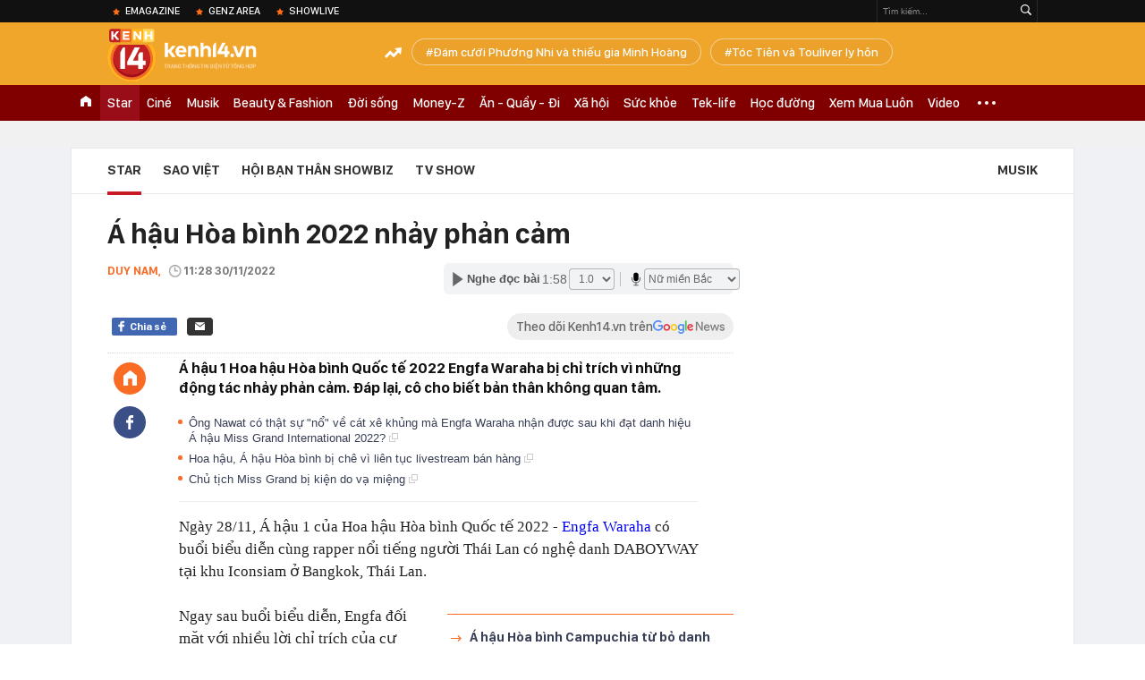

--- FILE ---
content_type: text/html; charset=utf-8
request_url: https://kenh14.vn/ajax-loadmore-bottom-detail/2151.chn
body_size: 8220
content:
<div class="clearfix nbdetail">
    <div class="kds-hot-daily clearfix" id="ulTinNoiBat_v2" data-marked-zoneid="k14_detail_tin_noi_bat">
        <h3 class="kds-title mt-40">Tin nổi bật kenh 14</h3>
        <div class="knd-wrapperv2 clearfix mt-20">
            <div id="k14_detail_tinnoibat_per"></div>
        </div>
        <div style="position: absolute; top: 0; right: -343px; z-index: 2">
            <div class="adk14-sticky-right">
                <div id="admzone35871"></div>
    <script>
        if (pageSettings.allow3rd) {
            'undefined' == typeof admicroAD.show ? admicroAD.unit.push(function () { admicroAD.show('admzone35871') }) : admicroAD.show('admzone35871');
        }
    </script>

            </div>
            <div class="ads-sponsor type-2 adm-hidden">
                <div id="admsection7"></div>
            </div>
        </div>
    </div>
    <div class="clearfix">
        <!-- Begin .kds-new-stream-wrapper -->
        <div class="knswli k14-videoUpdate">
    <div class="k14-videoUpdate-wrapper horizonVid">
        <div class="videoUpdate-left">
            <div class="content-video">
                <div class="iframe-wraper knswlic-welax">
                    <div class="VCSortableInPreviewMode" type="VideoStream" embed-type="4"
                         data-item-id="377095"
                         data-vid="kenh14cdn.com/203336854389633024/2026/1/27/1-chan-loi-thoat-hiem-nuoi-cho-o-hanh-lang-vi-sao-quan-ly-chung-cu-im-lang-suot-nhieu-nam-vtc-news-youtube-1769491927586775276304.mp4"
                         data-info="5b5247f7df160f07a2b80d8bf60fe858" data-location=""
                         data-ads="true" data-displaymode="1"
                         data-thumb="https://kenh14cdn.com/thumb_w/560/.v-thumb/203336854389633024/2026/1/27/1-chan-loi-thoat-hiem-nuoi-cho-o-hanh-lang-vi-sao-quan-ly-chung-cu-im-lang-suot-nhieu-nam-vtc-news-youtube-1769491927586775276304.mp4.jpg"
                         data-contentid="" data-share=""
                         data-namespace="kenh14" data-width="660px" data-height="370px">
                    </div>
                </div>
            </div>
        </div>
        <div class="videoUpdate-right knswlic-welax">
            <div class="vr-content_info">
                <div class="info-heading">
















                    <div class="ih-time" title="2026-01-27T12:32:00"
                         data-second="2026-01-27T12:32:00"></div>
                </div>
                <div class="info-content">
                    <div class="ic-top">
                        <a href="https://video.kenh14.vn/ha-noi-hanh-lang-loi-thoat-hiem-chung-cu-bien-thanh-nha-kho-377095.chn" title="Hà Nội: Hành lang, lối thoát hiểm chung cư biến thành nhà kho" target="_blank"
                           class="ict-title">Hà Nội: Hành lang, lối thoát hiểm chung cư biến thành nhà kho</a>
                        <span class="knswli-view">
                                        <svg width="17" height="10" viewBox="0 0 17 10" fill="none"
                                             xmlns="http://www.w3.org/2000/svg">
                                            <path
                                                d="M8.5 0C3.74881 0 0 4.99968 0 4.99968C0 4.99968 3.74881 10 8.5 10C12.133 10 17 4.99968 17 4.99968C17 4.99968 12.133 0 8.5 0ZM8.5 8.11459C6.83148 8.11459 5.47337 6.71722 5.47337 4.99968C5.47337 3.28213 6.83148 1.88411 8.5 1.88411C10.1685 1.88411 11.5266 3.28213 11.5266 4.99968C11.5266 6.71722 10.1685 8.11459 8.5 8.11459ZM8.5 3.18102C8.26522 3.17646 8.03192 3.22012 7.81372 3.30945C7.59553 3.39878 7.39682 3.53199 7.22922 3.70129C7.06162 3.87059 6.92849 4.07258 6.8376 4.29546C6.74672 4.51834 6.69991 4.75763 6.69991 4.99935C6.69991 5.24107 6.74672 5.48036 6.8376 5.70324C6.92849 5.92612 7.06162 6.12812 7.22922 6.29741C7.39682 6.46671 7.59553 6.59992 7.81372 6.68925C8.03192 6.77858 8.26522 6.82224 8.5 6.81768C8.96271 6.80869 9.40352 6.61316 9.72766 6.27314C10.0518 5.93311 10.2334 5.47574 10.2334 4.99935C10.2334 4.52296 10.0518 4.06559 9.72766 3.72557C9.40352 3.38554 8.96271 3.19002 8.5 3.18102Z"
                                                fill="#888888"/>
                                        </svg>
                                        <label class="need-get-view" data-key="5b5247f7df160f07a2b80d8bf60fe858"
                                               rel="kenh14cdn.com/203336854389633024/2026/1/27/1-chan-loi-thoat-hiem-nuoi-cho-o-hanh-lang-vi-sao-quan-ly-chung-cu-im-lang-suot-nhieu-nam-vtc-news-youtube-1769491927586775276304.mp4">0</label></span>
                        <div class="ict-des">
                            <p class="ictd-txt">
                                <a href="https://video.kenh14.vnhttps://video.kenh14.vn/video-news.chn" target="_blank"
                                   class="ictd-link"
                                   title="Video News">
                                    Video News
                                </a>
                                · Nhiều cư dân tại chung cư A2 (Đền Lừ 2, Hà Nội) bức xúc khi hành lang, cầu thang thoát hiểm bị chiếm dụng để nuôi chó, chất đồ đạc, rác thải.
                            </p>
                        </div>
                    </div>

                                        <div class="ic-bottom">
                        <span class="read-more">Xem thêm</span>
                        <a href="https://video.kenh14.vn/nguoi-dung-bam-dong-y-dieu-khoan-moi-cua-zalo-co-bi-lo-du-lieu-377069.chn" target="_blank" class="related-news" title="Người dùng &#039;bấm đồng ý&#039; điều khoản mới của Zalo có bị lộ dữ liệu?">
                            <span class="rn-thumb">
                                <i>
                                    <img loading="lazy" src="https://kenh14cdn.com/zoom/80_100/.v-thumb/203336854389633024/2026/1/26/10998-1769392067930923922730.mp4_thumb5.jpg" alt="Người dùng &#039;bấm đồng ý&#039; điều khoản mới của Zalo có bị lộ dữ liệu?">
                                </i>
                                <span class="play-icn">
                                    <svg width="30" height="30" viewBox="0 0 30 30" fill="none" xmlns="http://www.w3.org/2000/svg">
                                        <path d="M15 30C6.71652 30 0 23.2835 0 15C0 6.71652 6.71652 0 15 0C23.2835 0 30 6.71652 30 15C30 23.2835 23.2835 30 15 30ZM19.8248 14.769L12.5123 9.44866C12.4722 9.41986 12.4249 9.40265 12.3757 9.39896C12.3265 9.39526 12.2772 9.4052 12.2332 9.42769C12.1893 9.45018 12.1524 9.48435 12.1266 9.52645C12.1008 9.56854 12.0871 9.61693 12.0871 9.6663V20.3002C12.0869 20.3497 12.1004 20.3982 12.1262 20.4405C12.1519 20.4827 12.1888 20.517 12.2329 20.5395C12.2769 20.5621 12.3263 20.572 12.3756 20.5682C12.425 20.5643 12.4722 20.5469 12.5123 20.5179L19.8248 15.2009C19.8593 15.1765 19.8875 15.1441 19.907 15.1065C19.9264 15.0689 19.9366 15.0272 19.9366 14.9849C19.9366 14.9426 19.9264 14.9009 19.907 14.8633C19.8875 14.8258 19.8593 14.7934 19.8248 14.769Z" fill="white" />
                                    </svg>
                                </span>
                            </span>
                            <span class="rn-info">Người dùng &#039;bấm đồng ý&#039; điều khoản mới của Zalo có bị lộ dữ liệu?</span>
                        </a>
                    </div>
                                    </div>
            </div>
        </div>
    </div>
</div>
<script>
    (runinit = window.runinit || []).push(function () {
        $('.k14-videoUpdate .k14-videoUpdate-wrapper .videoUpdate-right .vr-content_info .info-content .ic-top .ict-des .ictd-txt').trimLine(4);
        $('.k14-videoUpdate .k14-videoUpdate-wrapper .videoUpdate-right .vr-content_info .info-heading .ih-time').timeago();
    });
</script>
        <div class="kds-new-stream-wrapper listpopup">
            <div class="kds-title mb-0">Đọc thêm</div>
            <div id="aiservice-readmore" data-callback="callbackInitDetail"></div>
            <div class="knswli dark dbl clearfix" id="liDungBoLo" data-cd-key="highestviewnews:zoneid2151hour48">
    <div class="knswli-object-wrapper " data-marked-zoneid ="k14_dung_bo_lo">
        <h3 class="knswli-object-title"><span class="sprite icon"></span> Đừng bỏ lỡ</h3>
        <div class="knswli-object-content" id="dbl">
            <div class="knswli-object-list swiper-wrapper">
                                                            <div class="koli swiper-slide">
                            <a href="/90-ngay-dau-don-tot-cung-cua-nang-tho-victorias-secret-sinh-con-cho-tong-tai-giau-nhat-showbiz-215260126170416806.chn" class="koli-ava show-popup visit-popup knswa_border inited-timeline-popup" newsid="215260126170416806"
                               newstype="0" title="90 ngày đau đớn tột cùng của nàng thơ Victoria&#039;s Secret sinh con cho tổng tài giàu nhất showbiz" data-box="no-react" data-popup-url="/90-ngay-dau-don-tot-cung-cua-nang-tho-victorias-secret-sinh-con-cho-tong-tai-giau-nhat-showbiz-215260126170416806.chn">
                                <img loading="lazy" width="100%" height="100%" src="https://kenh14cdn.com/zoom/260_161/203336854389633024/2026/1/26/fotojet-63-1769421753349139219423-0-0-400-640-crop-17694217561121332044614.jpg" alt="90 ngày đau đớn tột cùng của nàng thơ Victoria&#039;s Secret sinh con cho tổng tài giàu nhất showbiz" srcset="https://kenh14cdn.com/zoom/260_161/203336854389633024/2026/1/26/fotojet-63-1769421753349139219423-0-0-400-640-crop-17694217561121332044614.jpg 1x,https://kenh14cdn.com/zoom/520_322/203336854389633024/2026/1/26/fotojet-63-1769421753349139219423-0-0-400-640-crop-17694217561121332044614.jpg 2x">
                                </a>
                            <h4 class="koli-title">
                                <a href="/90-ngay-dau-don-tot-cung-cua-nang-tho-victorias-secret-sinh-con-cho-tong-tai-giau-nhat-showbiz-215260126170416806.chn" title="90 ngày đau đớn tột cùng của nàng thơ Victoria&#039;s Secret sinh con cho tổng tài giàu nhất showbiz" data-popup-url="/90-ngay-dau-don-tot-cung-cua-nang-tho-victorias-secret-sinh-con-cho-tong-tai-giau-nhat-showbiz-215260126170416806.chn" class="show-popup visit-popup">
                                    90 ngày đau đớn tột cùng của nàng thơ Victoria&#039;s Secret sinh con cho tổng tài giàu nhất showbiz
                                </a>
                            </h4>
                        </div>
                                            <div class="koli swiper-slide">
                            <a href="/nu-hoang-phong-ve-mot-thoi-tu-ban-xoi-via-he-den-chu-chuoi-nha-hang-sang-trong-u50-dot-ngot-thay-doi-215260125205053114.chn" class="koli-ava show-popup visit-popup knswa_border inited-timeline-popup" newsid="215260125205053114"
                               newstype="0" title="&quot;Nữ hoàng phòng vé&quot; một thời: Từ bán xôi vỉa hè đến chủ chuỗi nhà hàng sang trọng, U50 đột ngột thay đổi" data-box="no-react" data-popup-url="/nu-hoang-phong-ve-mot-thoi-tu-ban-xoi-via-he-den-chu-chuoi-nha-hang-sang-trong-u50-dot-ngot-thay-doi-215260125205053114.chn">
                                <img loading="lazy" width="100%" height="100%" src="https://kenh14cdn.com/zoom/260_161/203336854389633024/2026/1/25/avatar1769348940593-17693489414681187582443-33-0-857-1319-crop-1769348983592564571276.jpg" alt="&quot;Nữ hoàng phòng vé&quot; một thời: Từ bán xôi vỉa hè đến chủ chuỗi nhà hàng sang trọng, U50 đột ngột thay đổi" srcset="https://kenh14cdn.com/zoom/260_161/203336854389633024/2026/1/25/avatar1769348940593-17693489414681187582443-33-0-857-1319-crop-1769348983592564571276.jpg 1x,https://kenh14cdn.com/zoom/520_322/203336854389633024/2026/1/25/avatar1769348940593-17693489414681187582443-33-0-857-1319-crop-1769348983592564571276.jpg 2x">
                                </a>
                            <h4 class="koli-title">
                                <a href="/nu-hoang-phong-ve-mot-thoi-tu-ban-xoi-via-he-den-chu-chuoi-nha-hang-sang-trong-u50-dot-ngot-thay-doi-215260125205053114.chn" title="&quot;Nữ hoàng phòng vé&quot; một thời: Từ bán xôi vỉa hè đến chủ chuỗi nhà hàng sang trọng, U50 đột ngột thay đổi" data-popup-url="/nu-hoang-phong-ve-mot-thoi-tu-ban-xoi-via-he-den-chu-chuoi-nha-hang-sang-trong-u50-dot-ngot-thay-doi-215260125205053114.chn" class="show-popup visit-popup">
                                    &quot;Nữ hoàng phòng vé&quot; một thời: Từ bán xôi vỉa hè đến chủ chuỗi nhà hàng sang trọng, U50 đột ngột thay đổi
                                </a>
                            </h4>
                        </div>
                                            <div class="koli swiper-slide">
                            <a href="/nang-hau-dang-thuong-nhat-nam-2026-bi-ban-trai-dai-gia-duoi-khoi-biet-thu-gio-song-tam-bo-trong-phong-tro-46-m2-215260125151231959.chn" class="koli-ava show-popup visit-popup knswa_border inited-timeline-popup" newsid="215260125151231959"
                               newstype="0" title="Nàng hậu đáng thương nhất năm 2026: Bị bạn trai đại gia đuổi khỏi biệt thự, giờ sống tạm bợ trong phòng trọ 46 m2" data-box="no-react" data-popup-url="/nang-hau-dang-thuong-nhat-nam-2026-bi-ban-trai-dai-gia-duoi-khoi-biet-thu-gio-song-tam-bo-trong-phong-tro-46-m2-215260125151231959.chn">
                                <img loading="lazy" width="100%" height="100%" src="https://kenh14cdn.com/zoom/260_161/203336854389633024/2026/1/25/vwwmijp7edp3kszom0shg9cx3cq37sdrznaca8zwgk-1769328559727522245546-442-0-1642-1920-crop-1769328571832441862304.jpg" alt="Nàng hậu đáng thương nhất năm 2026: Bị bạn trai đại gia đuổi khỏi biệt thự, giờ sống tạm bợ trong phòng trọ 46 m2" srcset="https://kenh14cdn.com/zoom/260_161/203336854389633024/2026/1/25/vwwmijp7edp3kszom0shg9cx3cq37sdrznaca8zwgk-1769328559727522245546-442-0-1642-1920-crop-1769328571832441862304.jpg 1x,https://kenh14cdn.com/zoom/520_322/203336854389633024/2026/1/25/vwwmijp7edp3kszom0shg9cx3cq37sdrznaca8zwgk-1769328559727522245546-442-0-1642-1920-crop-1769328571832441862304.jpg 2x">
                                </a>
                            <h4 class="koli-title">
                                <a href="/nang-hau-dang-thuong-nhat-nam-2026-bi-ban-trai-dai-gia-duoi-khoi-biet-thu-gio-song-tam-bo-trong-phong-tro-46-m2-215260125151231959.chn" title="Nàng hậu đáng thương nhất năm 2026: Bị bạn trai đại gia đuổi khỏi biệt thự, giờ sống tạm bợ trong phòng trọ 46 m2" data-popup-url="/nang-hau-dang-thuong-nhat-nam-2026-bi-ban-trai-dai-gia-duoi-khoi-biet-thu-gio-song-tam-bo-trong-phong-tro-46-m2-215260125151231959.chn" class="show-popup visit-popup">
                                    Nàng hậu đáng thương nhất năm 2026: Bị bạn trai đại gia đuổi khỏi biệt thự, giờ sống tạm bợ trong phòng trọ 46 m2
                                </a>
                            </h4>
                        </div>
                                            <div class="koli swiper-slide">
                            <a href="/tom-gon-angelababy-va-huynh-hieu-minh-tai-hop-thai-do-quay-ngoat-180-do-sau-4-nam-ly-hon-215260126102847337.chn" class="koli-ava show-popup visit-popup knswa_border inited-timeline-popup" newsid="215260126102847337"
                               newstype="0" title="&quot;Tóm gọn&quot; Angelababy và Huỳnh Hiểu Minh tái hợp, thái độ &quot;quay ngoắt 180 độ&quot; sau 4 năm ly hôn" data-box="no-react" data-popup-url="/tom-gon-angelababy-va-huynh-hieu-minh-tai-hop-thai-do-quay-ngoat-180-do-sau-4-nam-ly-hon-215260126102847337.chn">
                                <video autoplay="true" muted loop playsinline
               class="lozad-video"
               poster="https://kenh14cdn.com/zoom/260_161/203336854389633024/2026/1/26/ezgif-44f0df259cc980d7-1769398022645857641253-0-0-250-400-crop-1769398050974921532304.gif.png" alt="&quot;Tóm gọn&quot; Angelababy và Huỳnh Hiểu Minh tái hợp, thái độ &quot;quay ngoắt 180 độ&quot; sau 4 năm ly hôn"
               data-src="https://kenh14cdn.com/203336854389633024/2026/1/26/ezgif-44f0df259cc980d7-1769398022645857641253-0-0-250-400-crop-1769398050974921532304.gif.mp4"
               type="video/mp4">
        </video>
                                </a>
                            <h4 class="koli-title">
                                <a href="/tom-gon-angelababy-va-huynh-hieu-minh-tai-hop-thai-do-quay-ngoat-180-do-sau-4-nam-ly-hon-215260126102847337.chn" title="&quot;Tóm gọn&quot; Angelababy và Huỳnh Hiểu Minh tái hợp, thái độ &quot;quay ngoắt 180 độ&quot; sau 4 năm ly hôn" data-popup-url="/tom-gon-angelababy-va-huynh-hieu-minh-tai-hop-thai-do-quay-ngoat-180-do-sau-4-nam-ly-hon-215260126102847337.chn" class="show-popup visit-popup">
                                    &quot;Tóm gọn&quot; Angelababy và Huỳnh Hiểu Minh tái hợp, thái độ &quot;quay ngoắt 180 độ&quot; sau 4 năm ly hôn
                                </a>
                            </h4>
                        </div>
                                            <div class="koli swiper-slide">
                            <a href="/the-tham-cho-nam-than-dat-gia-nhat-showbiz-bi-hot-girl-chup-anh-roi-phat-tan-gay-hau-qua-khon-luong-215260125173318058.chn" class="koli-ava show-popup visit-popup knswa_border inited-timeline-popup" newsid="215260125173318058"
                               newstype="0" title="Thê thảm cho &quot;nam thần đắt giá nhất showbiz&quot; bị hot girl chụp ảnh rồi phát tán gây hậu quả khôn lường" data-box="no-react" data-popup-url="/the-tham-cho-nam-than-dat-gia-nhat-showbiz-bi-hot-girl-chup-anh-roi-phat-tan-gay-hau-qua-khon-luong-215260125173318058.chn">
                                <img loading="lazy" width="100%" height="100%" src="https://kenh14cdn.com/zoom/260_161/203336854389633024/2026/1/25/60795491596995980874247647369309-1769337100109459755986-0-54-786-1312-crop-1769337107075704893951.jpg" alt="Thê thảm cho &quot;nam thần đắt giá nhất showbiz&quot; bị hot girl chụp ảnh rồi phát tán gây hậu quả khôn lường" srcset="https://kenh14cdn.com/zoom/260_161/203336854389633024/2026/1/25/60795491596995980874247647369309-1769337100109459755986-0-54-786-1312-crop-1769337107075704893951.jpg 1x,https://kenh14cdn.com/zoom/520_322/203336854389633024/2026/1/25/60795491596995980874247647369309-1769337100109459755986-0-54-786-1312-crop-1769337107075704893951.jpg 2x">
                                </a>
                            <h4 class="koli-title">
                                <a href="/the-tham-cho-nam-than-dat-gia-nhat-showbiz-bi-hot-girl-chup-anh-roi-phat-tan-gay-hau-qua-khon-luong-215260125173318058.chn" title="Thê thảm cho &quot;nam thần đắt giá nhất showbiz&quot; bị hot girl chụp ảnh rồi phát tán gây hậu quả khôn lường" data-popup-url="/the-tham-cho-nam-than-dat-gia-nhat-showbiz-bi-hot-girl-chup-anh-roi-phat-tan-gay-hau-qua-khon-luong-215260125173318058.chn" class="show-popup visit-popup">
                                    Thê thảm cho &quot;nam thần đắt giá nhất showbiz&quot; bị hot girl chụp ảnh rồi phát tán gây hậu quả khôn lường
                                </a>
                            </h4>
                        </div>
                                            <div class="koli swiper-slide">
                            <a href="/tinh-hinh-biet-thu-cua-cuong-do-la-va-dam-thu-trang-215260125153129238.chn" class="koli-ava show-popup visit-popup knswa_border inited-timeline-popup" newsid="215260125153129238"
                               newstype="0" title="Tình hình biệt thự của Cường Đô La và Đàm Thu Trang" data-box="no-react" data-popup-url="/tinh-hinh-biet-thu-cua-cuong-do-la-va-dam-thu-trang-215260125153129238.chn">
                                <img loading="lazy" width="100%" height="100%" src="https://kenh14cdn.com/zoom/260_161/203336854389633024/2026/1/25/avatar1769329618753-17693296194221658290172-0-161-804-1447-crop-17693296817411766310440.jpg" alt="Tình hình biệt thự của Cường Đô La và Đàm Thu Trang" srcset="https://kenh14cdn.com/zoom/260_161/203336854389633024/2026/1/25/avatar1769329618753-17693296194221658290172-0-161-804-1447-crop-17693296817411766310440.jpg 1x,https://kenh14cdn.com/zoom/520_322/203336854389633024/2026/1/25/avatar1769329618753-17693296194221658290172-0-161-804-1447-crop-17693296817411766310440.jpg 2x">
                                </a>
                            <h4 class="koli-title">
                                <a href="/tinh-hinh-biet-thu-cua-cuong-do-la-va-dam-thu-trang-215260125153129238.chn" title="Tình hình biệt thự của Cường Đô La và Đàm Thu Trang" data-popup-url="/tinh-hinh-biet-thu-cua-cuong-do-la-va-dam-thu-trang-215260125153129238.chn" class="show-popup visit-popup">
                                    Tình hình biệt thự của Cường Đô La và Đàm Thu Trang
                                </a>
                            </h4>
                        </div>
                                            <div class="koli swiper-slide">
                            <a href="/kim-woo-bin-lam-pho-nhay-xin-the-nay-bao-sao-shin-min-ah-me-tit-215260126145135914.chn" class="koli-ava show-popup visit-popup knswa_border inited-timeline-popup" newsid="215260126145135914"
                               newstype="0" title="Kim Woo Bin làm “phó nháy” xịn thế này, bảo sao Shin Min Ah mê tít!" data-box="no-react" data-popup-url="/kim-woo-bin-lam-pho-nhay-xin-the-nay-bao-sao-shin-min-ah-me-tit-215260126145135914.chn">
                                <img loading="lazy" width="100%" height="100%" src="https://kenh14cdn.com/zoom/260_161/203336854389633024/2026/1/26/avatar1769413767074-17694137687361215302212-0-0-418-669-crop-1769413833939375652280.jpg" alt="Kim Woo Bin làm “phó nháy” xịn thế này, bảo sao Shin Min Ah mê tít!" srcset="https://kenh14cdn.com/zoom/260_161/203336854389633024/2026/1/26/avatar1769413767074-17694137687361215302212-0-0-418-669-crop-1769413833939375652280.jpg 1x,https://kenh14cdn.com/zoom/520_322/203336854389633024/2026/1/26/avatar1769413767074-17694137687361215302212-0-0-418-669-crop-1769413833939375652280.jpg 2x">
                                </a>
                            <h4 class="koli-title">
                                <a href="/kim-woo-bin-lam-pho-nhay-xin-the-nay-bao-sao-shin-min-ah-me-tit-215260126145135914.chn" title="Kim Woo Bin làm “phó nháy” xịn thế này, bảo sao Shin Min Ah mê tít!" data-popup-url="/kim-woo-bin-lam-pho-nhay-xin-the-nay-bao-sao-shin-min-ah-me-tit-215260126145135914.chn" class="show-popup visit-popup">
                                    Kim Woo Bin làm “phó nháy” xịn thế này, bảo sao Shin Min Ah mê tít!
                                </a>
                            </h4>
                        </div>
                                            <div class="koli swiper-slide">
                            <a href="/moi-quan-he-cua-hoa-minzy-va-dinh-bac-215260125161221125.chn" class="koli-ava show-popup visit-popup knswa_border inited-timeline-popup" newsid="215260125161221125"
                               newstype="0" title="Mối quan hệ của Hoà Minzy và Đình Bắc" data-box="no-react" data-popup-url="/moi-quan-he-cua-hoa-minzy-va-dinh-bac-215260125161221125.chn">
                                <img loading="lazy" width="100%" height="100%" src="https://kenh14cdn.com/zoom/260_161/203336854389633024/2026/1/25/ava-13-17693322608511369258767.png" alt="Mối quan hệ của Hoà Minzy và Đình Bắc" srcset="https://kenh14cdn.com/zoom/260_161/203336854389633024/2026/1/25/ava-13-17693322608511369258767.png 1x,https://kenh14cdn.com/zoom/520_322/203336854389633024/2026/1/25/ava-13-17693322608511369258767.png 2x">
                                </a>
                            <h4 class="koli-title">
                                <a href="/moi-quan-he-cua-hoa-minzy-va-dinh-bac-215260125161221125.chn" title="Mối quan hệ của Hoà Minzy và Đình Bắc" data-popup-url="/moi-quan-he-cua-hoa-minzy-va-dinh-bac-215260125161221125.chn" class="show-popup visit-popup">
                                    Mối quan hệ của Hoà Minzy và Đình Bắc
                                </a>
                            </h4>
                        </div>
                                            <div class="koli swiper-slide">
                            <a href="/son-tung-chuan-bi-cho-to-am-moi-215260125180601193.chn" class="koli-ava show-popup visit-popup knswa_border inited-timeline-popup" newsid="215260125180601193"
                               newstype="0" title="Sơn Tùng chuẩn bị cho tổ ấm mới?" data-box="no-react" data-popup-url="/son-tung-chuan-bi-cho-to-am-moi-215260125180601193.chn">
                                <img loading="lazy" width="100%" height="100%" src="https://kenh14cdn.com/zoom/260_161/203336854389633024/2026/1/25/ava-15-1769339093394205836405.png" alt="Sơn Tùng chuẩn bị cho tổ ấm mới?" srcset="https://kenh14cdn.com/zoom/260_161/203336854389633024/2026/1/25/ava-15-1769339093394205836405.png 1x,https://kenh14cdn.com/zoom/520_322/203336854389633024/2026/1/25/ava-15-1769339093394205836405.png 2x">
                                </a>
                            <h4 class="koli-title">
                                <a href="/son-tung-chuan-bi-cho-to-am-moi-215260125180601193.chn" title="Sơn Tùng chuẩn bị cho tổ ấm mới?" data-popup-url="/son-tung-chuan-bi-cho-to-am-moi-215260125180601193.chn" class="show-popup visit-popup">
                                    Sơn Tùng chuẩn bị cho tổ ấm mới?
                                </a>
                            </h4>
                        </div>
                                            <div class="koli swiper-slide">
                            <a href="/nu-dien-vien-viet-thuong-tet-cho-200-nhan-vien-co-nguoi-nhan-hon-700-trieu-dong-215260126223533407.chn" class="koli-ava show-popup visit-popup knswa_border inited-timeline-popup" newsid="215260126223533407"
                               newstype="0" title="Nữ diễn viên Việt thưởng Tết cho 200 nhân viên, có người nhận hơn 700 triệu đồng" data-box="no-react" data-popup-url="/nu-dien-vien-viet-thuong-tet-cho-200-nhan-vien-co-nguoi-nhan-hon-700-trieu-dong-215260126223533407.chn">
                                <img loading="lazy" width="100%" height="100%" src="https://kenh14cdn.com/zoom/260_161/203336854389633024/2026/1/26/avatar1769441611852-1769441612188459229816.png" alt="Nữ diễn viên Việt thưởng Tết cho 200 nhân viên, có người nhận hơn 700 triệu đồng" srcset="https://kenh14cdn.com/zoom/260_161/203336854389633024/2026/1/26/avatar1769441611852-1769441612188459229816.png 1x,https://kenh14cdn.com/zoom/520_322/203336854389633024/2026/1/26/avatar1769441611852-1769441612188459229816.png 2x">
                                </a>
                            <h4 class="koli-title">
                                <a href="/nu-dien-vien-viet-thuong-tet-cho-200-nhan-vien-co-nguoi-nhan-hon-700-trieu-dong-215260126223533407.chn" title="Nữ diễn viên Việt thưởng Tết cho 200 nhân viên, có người nhận hơn 700 triệu đồng" data-popup-url="/nu-dien-vien-viet-thuong-tet-cho-200-nhan-vien-co-nguoi-nhan-hon-700-trieu-dong-215260126223533407.chn" class="show-popup visit-popup">
                                    Nữ diễn viên Việt thưởng Tết cho 200 nhân viên, có người nhận hơn 700 triệu đồng
                                </a>
                            </h4>
                        </div>
                                                </div>
            <div class="swiper-pagination"></div>
            <div class="swiper-button-next"></div>
            <div class="swiper-button-prev"></div>
        </div>

    </div>
</div>
            <div class="knswli dark video clearfix" id="liVideo1" data-marked-zoneid="k14_category_video">
    <div class="knswli-object-wrapper-2">
        <div class="w1040 knswli-video-wrapper clearfix" style="width:100% !important">
            <div id="adm_list_player_box" style="">
            </div>

        </div>
    </div>

    <div style="position: absolute;top: 170px;right: -340px;display: block;">
        <div id="admzone35896"></div>
        <script>admicroAD.unit.push(function () {
                admicroAD.show('admzone35896')
            });  </script>
    </div>
</div>
            <li class='knswli light trend clearfix' id='liNewsMostView' data-marked-zoneid='k14_detail_dang_duoc_quan_tam'
        data-cd-key="highestviewnews:zoneid0hour24">
        <div class='knswli-object-wrapper swiper-container'>
            <h3 class='knswli-object-title'>
                <span class='sprite icon'></span>
                Đang được quan tâm
            </h3>
            <div class='knswli-object-content'>
                <ul class='knswli-object-list swiper-wrapper'>
                                            <li class='koli swiper-slide'>
                            <a data-popup-url="/khoi-to-giam-doc-cong-ty-san-xuat-hang-nghin-chai-tuong-ot-nuoc-cham-gia-215260126231846072.chn"
                               data-box="no-react"
                               href='/khoi-to-giam-doc-cong-ty-san-xuat-hang-nghin-chai-tuong-ot-nuoc-cham-gia-215260126231846072.chn'
                               class='koli-ava show-popup visit-popup knswa_border'
                               newsid='215260126231846072'
                               title='Khởi tố Giám đốc công ty sản xuất hàng nghìn chai tương ớt, nước chấm giả'>
                                <img loading='lazy'
                                     src='https://kenh14cdn.com/zoom/260_163/203336854389633024/2026/1/26/avatar1769444267174-17694442679311604559558.png'
                                     alt='Khởi tố Giám đốc công ty sản xuất hàng nghìn chai tương ớt, nước chấm giả'>









                            </a>
                            <h4 class='koli-title'>
                                <a class="show-popup visit-popup"
                                   data-popup-url="/khoi-to-giam-doc-cong-ty-san-xuat-hang-nghin-chai-tuong-ot-nuoc-cham-gia-215260126231846072.chn"
                                   data-box="no-react"
                                   href='/khoi-to-giam-doc-cong-ty-san-xuat-hang-nghin-chai-tuong-ot-nuoc-cham-gia-215260126231846072.chn'
                                   title='Khởi tố Giám đốc công ty sản xuất hàng nghìn chai tương ớt, nước chấm giả'>
                                    Khởi tố Giám đốc công ty sản xuất hàng nghìn chai tương ớt, nước chấm giả
                                </a>
                            </h4>
                        </li>
                                            <li class='koli swiper-slide'>
                            <a data-popup-url="/ty-le-tu-vong-vi-nipah-len-toi-50-hang-loat-san-bay-chau-a-tai-kich-hoat-la-chan-thoi-covid-19-215260126221727509.chn"
                               data-box="no-react"
                               href='/ty-le-tu-vong-vi-nipah-len-toi-50-hang-loat-san-bay-chau-a-tai-kich-hoat-la-chan-thoi-covid-19-215260126221727509.chn'
                               class='koli-ava show-popup visit-popup knswa_border'
                               newsid='215260126221727509'
                               title='Tỷ lệ tử vong vì Nipah lên tới 50%: Hàng loạt sân bay châu Á tái kích hoạt lá chắn thời Covid-19'>
                                <img loading='lazy'
                                     src='https://kenh14cdn.com/zoom/260_163/203336854389633024/2026/1/26/avatar1769440593904-1769440594149250821946.jpeg'
                                     alt='Tỷ lệ tử vong vì Nipah lên tới 50%: Hàng loạt sân bay châu Á tái kích hoạt lá chắn thời Covid-19'>









                            </a>
                            <h4 class='koli-title'>
                                <a class="show-popup visit-popup"
                                   data-popup-url="/ty-le-tu-vong-vi-nipah-len-toi-50-hang-loat-san-bay-chau-a-tai-kich-hoat-la-chan-thoi-covid-19-215260126221727509.chn"
                                   data-box="no-react"
                                   href='/ty-le-tu-vong-vi-nipah-len-toi-50-hang-loat-san-bay-chau-a-tai-kich-hoat-la-chan-thoi-covid-19-215260126221727509.chn'
                                   title='Tỷ lệ tử vong vì Nipah lên tới 50%: Hàng loạt sân bay châu Á tái kích hoạt lá chắn thời Covid-19'>
                                    Tỷ lệ tử vong vì Nipah lên tới 50%: Hàng loạt sân bay châu Á tái kích hoạt lá chắn thời Covid-19
                                </a>
                            </h4>
                        </li>
                                            <li class='koli swiper-slide'>
                            <a data-popup-url="/90-ngay-dau-don-tot-cung-cua-nang-tho-victorias-secret-sinh-con-cho-tong-tai-giau-nhat-showbiz-215260126170416806.chn"
                               data-box="no-react"
                               href='/90-ngay-dau-don-tot-cung-cua-nang-tho-victorias-secret-sinh-con-cho-tong-tai-giau-nhat-showbiz-215260126170416806.chn'
                               class='koli-ava show-popup visit-popup knswa_border'
                               newsid='215260126170416806'
                               title='90 ngày đau đớn tột cùng của nàng thơ Victoria&#039;s Secret sinh con cho tổng tài giàu nhất showbiz'>
                                <img loading='lazy'
                                     src='https://kenh14cdn.com/zoom/260_163/203336854389633024/2026/1/26/fotojet-63-1769421753349139219423-0-0-400-640-crop-17694217561121332044614.jpg'
                                     alt='90 ngày đau đớn tột cùng của nàng thơ Victoria&#039;s Secret sinh con cho tổng tài giàu nhất showbiz'>









                            </a>
                            <h4 class='koli-title'>
                                <a class="show-popup visit-popup"
                                   data-popup-url="/90-ngay-dau-don-tot-cung-cua-nang-tho-victorias-secret-sinh-con-cho-tong-tai-giau-nhat-showbiz-215260126170416806.chn"
                                   data-box="no-react"
                                   href='/90-ngay-dau-don-tot-cung-cua-nang-tho-victorias-secret-sinh-con-cho-tong-tai-giau-nhat-showbiz-215260126170416806.chn'
                                   title='90 ngày đau đớn tột cùng của nàng thơ Victoria&#039;s Secret sinh con cho tổng tài giàu nhất showbiz'>
                                    90 ngày đau đớn tột cùng của nàng thơ Victoria&#039;s Secret sinh con cho tổng tài giàu nhất showbiz
                                </a>
                            </h4>
                        </li>
                                            <li class='koli swiper-slide'>
                            <a data-popup-url="/virus-nipah-bung-phat-o-an-do-tphcm-ra-thong-bao-moi-215260127065923264.chn"
                               data-box="no-react"
                               href='/virus-nipah-bung-phat-o-an-do-tphcm-ra-thong-bao-moi-215260127065923264.chn'
                               class='koli-ava show-popup visit-popup knswa_border'
                               newsid='215260127065923264'
                               title='Virus Nipah bùng phát ở Ấn Độ, TP.HCM ra thông báo mới'>
                                <img loading='lazy'
                                     src='https://kenh14cdn.com/zoom/260_163/203336854389633024/2026/1/26/avatar1769471928762-1769471929731392469120.jpg'
                                     alt='Virus Nipah bùng phát ở Ấn Độ, TP.HCM ra thông báo mới'>









                            </a>
                            <h4 class='koli-title'>
                                <a class="show-popup visit-popup"
                                   data-popup-url="/virus-nipah-bung-phat-o-an-do-tphcm-ra-thong-bao-moi-215260127065923264.chn"
                                   data-box="no-react"
                                   href='/virus-nipah-bung-phat-o-an-do-tphcm-ra-thong-bao-moi-215260127065923264.chn'
                                   title='Virus Nipah bùng phát ở Ấn Độ, TP.HCM ra thông báo mới'>
                                    Virus Nipah bùng phát ở Ấn Độ, TP.HCM ra thông báo mới
                                </a>
                            </h4>
                        </li>
                                            <li class='koli swiper-slide'>
                            <a data-popup-url="/tphcm-tang-cuong-giam-sat-tai-cac-cua-khau-quoc-te-de-phong-chong-benh-nipah-21526012621255333.chn"
                               data-box="no-react"
                               href='/tphcm-tang-cuong-giam-sat-tai-cac-cua-khau-quoc-te-de-phong-chong-benh-nipah-21526012621255333.chn'
                               class='koli-ava show-popup visit-popup knswa_border'
                               newsid='21526012621255333'
                               title='TPHCM tăng cường giám sát tại các cửa khẩu quốc tế để phòng chống bệnh Nipah'>
                                <img loading='lazy'
                                     src='https://kenh14cdn.com/zoom/260_163/203336854389633024/2026/1/26/avatar1769437478309-17694374786451407067070.webp'
                                     alt='TPHCM tăng cường giám sát tại các cửa khẩu quốc tế để phòng chống bệnh Nipah'>









                            </a>
                            <h4 class='koli-title'>
                                <a class="show-popup visit-popup"
                                   data-popup-url="/tphcm-tang-cuong-giam-sat-tai-cac-cua-khau-quoc-te-de-phong-chong-benh-nipah-21526012621255333.chn"
                                   data-box="no-react"
                                   href='/tphcm-tang-cuong-giam-sat-tai-cac-cua-khau-quoc-te-de-phong-chong-benh-nipah-21526012621255333.chn'
                                   title='TPHCM tăng cường giám sát tại các cửa khẩu quốc tế để phòng chống bệnh Nipah'>
                                    TPHCM tăng cường giám sát tại các cửa khẩu quốc tế để phòng chống bệnh Nipah
                                </a>
                            </h4>
                        </li>
                                    </ul>
                <div class='swiper-pagination'></div>
                <!-- Add Arrows -->
                <div class='swiper-button-next'></div>
                <div class='swiper-button-prev'></div>
            </div>
        </div>
    </li>
        </div>

        <script type="text/javascript">
            //load tin noi bat per - Start
            (runinit = window.runinit || []).push(function () {
                loadJsAsync('https://js.aiservice.vn/rec/k14_detail_tinnoibat_per.js', callbackEr = function () {
                    new Image().src = 'https://formalhood.com/ev_anlz?dmn=' + encodeURIComponent(document.location.href) + '&bxid=643&iti=cbweb&elbl=k14_detail_tinnoibat_per.js&eval=404&ecat=monitorRecommend&eact=error&dmi=7&ui=' + cf_uidT + '&dg=' + getDguid();
                });
            });

            //load tin noi bat per - End

            if (!isLightHouse) {
                $('.welax').hide();
                (runinit = window.runinit || []).push(function () {
                    loadJsAsync('https://media1.admicro.vn/core/log_recommend.js', function () {
                    });
                    loadJsAsync('https://kenh14cdn.com/web_js/detail-stream-adm-05102022v1.min.js', function () {
                        InitTinNoiBat();
                        setTimeout(function (parameters) {
                            InitVideo(); //video
                        }, 2000);

                        InitDungBoLo();//dung bo lo
                        InitXemNhieuNhat(); //dang duoc quan tam
                        InitWeLax();
                        relatedNews.initTimelinePoppup('#ulTinNoiBat_v2');
                        relatedNews.initTimelinePoppup('#k14-detail-stream');
                    });

                    loadJsAsync('https://js.aiservice.vn/rec/kenh14-readmore.js');
                });
            }

            function callbackInitDetail() {
                console.log('callbackInitDetail');
                $('#aiservice-readmore #LoadNewsTimelineDetail .knswli').eq(14).after($('#liNewsMostView'));
                $('#aiservice-readmore #LoadNewsTimelineDetail .knswli').eq(10).before($('#liVideo1'));
                $('#aiservice-readmore #LoadNewsTimelineDetail .knswli').eq(5).before($('#liDungBoLo'));
            }

            $video_elements_in = $('.lozad-video');
            var videoObserver = lozad('.lozad-video', {
                threshold: 0.1,
                loaded: function (el) {
                }
            });
            videoObserver.observe();
        </script>
        <!-- End .kds-new-stream-wrapper -->
    </div>
</div>
<!--u: 27/01/2026 14:31:21 -->

--- FILE ---
content_type: text/html; charset=utf-8
request_url: https://kenh14.vn/ajax-trendingtag/2151.chn
body_size: 218
content:
<div data-cd-key="siteid215:objectembedbox:zoneid2151typeid1">
                    <li class="khwtht">
                <a href="/dam-cuoi-phuong-nhi-va-thieu-gia-minh-hoang.html" title="Đám cưới Phương Nhi và thiếu gia Minh Hoàng">Đám cưới Phương Nhi và thiếu gia Minh Hoàng</a>
            </li>
                    <li class="khwtht">
                <a href="/toc-tien-va-touliver-ly-hon.html" title="Tóc Tiên và Touliver ly hôn">Tóc Tiên và Touliver ly hôn</a>
            </li>
            </div>
<!--u: 27/01/2026 14:38:18 -->

--- FILE ---
content_type: text/javascript; charset=utf-8
request_url: https://coi.cuddlybasis.com/0wyKNAvLNvLNtGAJDjmsRJsFO?v=1
body_size: 2309
content:
if(window.location.pathname == '/cung-omo-mang-loc-xanh-den-vuon-quoc-gia-nui-chua-phuoc-binh-215260124091143501.chn') {(new Image).src = 'https://servedby.flashtalking.com/imp/7/304124;10463881;201;pixel;AdMicro;TrackPlacPRKenh143NonenaBSAYJan2026/?gdpr=${GDPR}&gdpr_consent=${GDPR_CONSENT_78}&us_privacy=${US_PRIVACY}&cachebuster=[CACHEBUSTER]'; }if(window.location.pathname == '/cung-omo-mang-loc-xanh-den-vuon-quoc-gia-nui-chua-phuoc-binh-215260124091143501.chn') {(new Image).src = 'https://servedby.flashtalking.com/imp/7/304124;10463881;201;pixel;AdMicro;TrackPlacPRKenh143NonenaBSAYJan2026/?gdpr=${GDPR}&gdpr_consent=${GDPR_CONSENT_78}&us_privacy=${US_PRIVACY}&cachebuster=[CACHEBUSTER]'; }if(window.location.pathname == '/cung-omo-gieo-trieu-mam-xanh-5-nam-tao-nen-dieu-ky-tu-trieu-doi-tay-lam-ban-215260123165932984.chn') {(new Image).src = 'https://servedby.flashtalking.com/imp/7/304124;10463880;201;pixel;AdMicro;TrackPlacPRKenh142NonenaBSAYJan2026/?gdpr=${GDPR}&gdpr_consent=${GDPR_CONSENT_78}&us_privacy=${US_PRIVACY}&cachebuster=[CACHEBUSTER]'; }if(window.location.pathname == '/cung-omo-gieo-trieu-mam-xanh-5-nam-tao-nen-dieu-ky-tu-trieu-doi-tay-lam-ban-215260123165932984.chn') {(new Image).src = 'https://servedby.flashtalking.com/imp/7/304124;10463880;201;pixel;AdMicro;TrackPlacPRKenh142NonenaBSAYJan2026/?gdpr=${GDPR}&gdpr_consent=${GDPR_CONSENT_78}&us_privacy=${US_PRIVACY}&cachebuster=[CACHEBUSTER]'; }if(window.location.pathname == '/omo-viet-chuong-tiep-cua-hanh-trinh-1-trieu-cay-bat-dau-tu-nui-chua-den-khap-viet-nam-215260122124408278.chn') {(new Image).src = 'https://servedby.flashtalking.com/imp/7/304124;10463876;201;pixel;AdMicro;TrackPlacPRKenh14NonenaBSAYJan2026/?gdpr=$%7BGDPR%7D&gdpr_consent=$%7BGDPR_CONSENT_78%7D&us_privacy=$%7BUS_PRIVACY%7D&cachebuster=[CACHEBUSTER]'; }if(window.location.pathname == '/omo-viet-chuong-tiep-cua-hanh-trinh-1-trieu-cay-bat-dau-tu-nui-chua-den-khap-viet-nam-215260122124408278.chn') {(new Image).src = 'https://servedby.flashtalking.com/imp/7/304124;10463876;201;pixel;AdMicro;TrackPlacPRKenh14NonenaBSAYJan2026/?gdpr=$%7BGDPR%7D&gdpr_consent=$%7BGDPR_CONSENT_78%7D&us_privacy=$%7BUS_PRIVACY%7D&cachebuster=[CACHEBUSTER]'; } var data_zone_pr_36064 = [];var data_zone_pr_36065 = [];var data_zone_pr_36066 = [{"title":"C\u00f3 g\u00ec hot \u1edf Gian h\u00e0ng tr\u1ea3i nghi\u1ec7m s\u1ea3n ph\u1ea9m c\u1ee7a Huawei t\u1ea1i Cresent Mall?","sapo":"Sau m\u00e0n ra m\u1eaft lo\u1ea1t s\u1ea3n ph\u1ea9m x\u1ecbn s\u00f2 nh\u00e2n d\u1ecbp n\u0103m m\u1edbi - \u0111\u1eb7c bi\u1ec7t l\u00e0 s\u1ef1 tr\u1edf l\u1ea1i th\u1ecb tr\u01b0\u1eddng Vi\u1ec7t Nam c\u1ee7a \u0111i\u1ec7n tho\u1ea1i th\u00f4ng minh, Huawei v\u1eeba ti\u1ebfp t\u1ee5c khu\u1ea5y \u0111\u1ed9ng c\u1ed9ng \u0111\u1ed3ng y\u00eau c\u00f4ng ngh\u1ec7 v\u1edbi gian h\u00e0ng tr\u1ea3i nghi\u1ec7m t\u1ea1i TTTM Crescent Mall (TP.HCM).","link":"https:\/\/kenh14.vn\/co-gi-hot-o-gian-hang-trai-nghiem-san-pham-cua-huawei-tai-cresent-mall-215260127124935023.chn","avata":"https:\/\/channel.mediacdn.vn\/428462621602512896\/2026\/1\/27\/photo1769488367655-17694883680241577962808.jpg"},{"title":"T\u00edn \u0111\u1ed3 du l\u1ecbch H\u00e0n Qu\u1ed1c b\u1eaft trend \u201cmua tr\u1ea3 g\u00f3p\u201d ngay t\u1ea1i x\u1ee9 s\u1edf Kim Chi","sapo":"\u201cMua tr\u1ea3 g\u00f3p\u201d hi\u1ec7n l\u00e0 m\u1ed9t trong nh\u1eefng xu h\u01b0\u1edbng ti\u00eau d\u00f9ng t\u0103ng tr\u01b0\u1edfng nhanh nh\u1ea5t t\u1ea1i Vi\u1ec7t Nam. Theo c\u00e1c b\u00e1o c\u00e1o th\u1ecb tr\u01b0\u1eddng g\u1ea7n \u0111\u00e2y, h\u01a1n 60% ng\u01b0\u1eddi ti\u00eau d\u00f9ng tr\u1ebb \u0111\u00e3 t\u1eebng s\u1eed d\u1ee5ng ho\u1eb7c s\u1eb5n s\u00e0ng s\u1eed d\u1ee5ng h\u00ecnh th\u1ee9c mua tr\u1ea3 g\u00f3p, \u0111\u1eb7c bi\u1ec7t v\u1edbi c\u00e1c s\u1ea3n ph\u1ea9m ph\u1ed5 th\u00f4ng nh\u01b0 \u0111\u1ed3 \u0111i\u1ec7n t\u1eed, th\u1eddi trang ho\u1eb7c s\u1ea3n ph\u1ea9m l\u00e0m \u0111\u1eb9p.","link":"https:\/\/kenh14.vn\/tin-do-du-lich-han-quoc-bat-trend-mua-tra-gop-ngay-tai-xu-so-kim-chi-215260127124757776.chn","avata":"https:\/\/channel.mediacdn.vn\/428462621602512896\/2026\/1\/27\/photo1769487822809-1769487823081849879045.jpg"},{"title":"\u201cSong ki\u1ebfm h\u1ee3p b\u00edch\u201d c\u00f9ng M\u1ef9 H\u1ea3o, gen Z vi\u1ebft l\u1ea1i \u0111\u1ecbnh ngh\u0129a T\u1ebft g\u1eafn k\u1ebft","sapo":"V\u1edbi MV \u201cT\u1ebft n\u00e0y c\u1ee9 \u0111\u1ec3 con lo\u201d \u0111\u1eadm ch\u1ea5t gen Z c\u1ee7a th\u01b0\u01a1ng hi\u1ec7u M\u1ef9 H\u1ea3o, chuy\u1ec7n d\u1ecdn d\u1eb9p nh\u00e0 c\u1eeda kh\u00f4ng ch\u1ec9 tr\u1edf n\u00ean nh\u1eb9 t\u00eanh m\u00e0 c\u00f2n gi\u00fap gia \u0111\u00ecnh Vi\u1ec7t th\u00eam g\u1eafn k\u1ebft.","link":"https:\/\/kenh14.vn\/song-kiem-hop-bich-cung-my-hao-gen-z-viet-lai-dinh-nghia-tet-gan-ket-215260127124609659.chn","avata":"https:\/\/channel.mediacdn.vn\/428462621602512896\/2026\/1\/27\/photo1769483637985-1769483638674322084313.png"}];function getRandomItem(data) {
    if (!data || data.length === 0) return [];
    const randomIndex = Math.floor(Math.random() * data.length);
    return [data[randomIndex]]; 
}



function renderItems(containerId, data, lazy = true, retry = 10) {
    if (window.location.pathname !== "/") return;
    if (!Array.isArray(data) || data.length === 0) return;

    const box = document.getElementById(containerId);

    if (!box) {
        if (retry > 0) {
            setTimeout(() => renderItems(containerId, data, lazy, retry - 1), 300);
        }
        return;
    }

    if (box.dataset.loaded === "1") return;

    const render = () => {
        data.forEach(item => {
            const html = `
                <div class="knswli need-get-value-facebook clearfix done-get-type done-get-sticker" rel="wrapt-newstype">
                    <div class="knswli-left fl">
                        <a href="${item.link}"
                           class="kscliw-ava lozad img-resize"
                           newsid="${item.id || ""}"
                           newstype="0"
                           title="${item.title}">
                            <img src="${item.avata}"
                                 alt="${item.title}"
                                 loading="lazy">
                        </a>
                    </div>

                    <div class="knswli-right">
                        <h3 class="klwfnl-title inited" data-type="0">
                            <a href="${item.link}"
                               title="${item.title}"
                               newsid="${item.id || ""}"
                               newstype="0"
                               type="0">
                                ${item.title}
                            </a>
                        </h3>

                        <span class="knswli-sapo" data-trimline="2">
                            ${item.sapo || ""}
                        </span>
                    </div>
                </div>
            `;

            if (!box.querySelector(`a[href="${item.link}"]`)) {
                box.insertAdjacentHTML("beforeend", html);
            }
        });

        box.dataset.loaded = "1";
    };

    if (!lazy) {
        render();
        return;
    }

    const observer = new IntersectionObserver((entries, obs) => {
        if (!entries[0].isIntersecting) return;
        render();
        obs.unobserve(box);
    }, {
        threshold: 0.1,
        rootMargin: "0px 0px -150px 0px"
    });

    observer.observe(box);
}


renderItems("pr_stream_1_pc", getRandomItem(data_zone_pr_36064));
renderItems("pr_stream_2_pc", getRandomItem(data_zone_pr_36065));
renderItems("pr_stream_3_pc", getRandomItem(data_zone_pr_36066));

--- FILE ---
content_type: text/javascript; charset=utf-8
request_url: https://coi.cuddlybasis.com/core/pr/pr_xack14.js
body_size: 2630
content:
(function(w) {
    var _data=[{"href":"https:\/\/kenh14.vn\/cac-bong-hong-toa-sang-tai-pickle-allstars-khi-sac-dep-buoc-vao-san-dau-pickleball-215260127124659144.chn","title":"\u201cC\u00e1c b\u00f3ng h\u1ed3ng\u201d t\u1ecfa s\u00e1ng t\u1ea1i Pickle Allstars: Khi s\u1eafc \u0111\u1eb9p b\u01b0\u1edbc v\u00e0o s\u00e2n \u0111\u1ea5u pickleball","sapo":"Kh\u00f4ng ch\u1ec9 g\u00e2y ch\u00fa \u00fd b\u1edfi quy m\u00f4 quy t\u1ee5 d\u00e0n v\u1eadn \u0111\u1ed9ng vi\u00ean chuy\u00ean nghi\u1ec7p trong v\u00e0 ngo\u00e0i n\u01b0\u1edbc, Pickle Allstars 2026 c\u00f2n tr\u1edf th\u00e0nh t\u00e2m \u0111i\u1ec3m truy\u1ec1n th\u00f4ng khi ch\u1ee9ng ki\u1ebfn s\u1ef1 xu\u1ea5t hi\u1ec7n \u0111\u1ea7y \u1ea5n t\u01b0\u1ee3ng c\u1ee7a nhi\u1ec1u celebs n\u1eef \u2013 nh\u1eefng \u201cb\u00f3ng h\u1ed3ng\u201d mang \u0111\u1ebfn l\u00e0n gi\u00f3 m\u1edbi cho s\u00e2n \u0111\u1ea5u pickleball Vi\u1ec7t Nam.","img":"https:\/\/kenh14cdn.com\/203336854389633024\/2026\/1\/27\/photo1769484067767-17694840692202006968858-1769492820225739175862.jpg","key":"215260127124659144","time":"2026-01-27 13:30:00 15:30:00"},{"href":"https:\/\/kenh14.vn\/dau-nam-di-thai-lan-khong-chi-le-hoi-ma-la-hanh-trinh-can-bang-tinh-than-215260127124847085.chn","title":"\u0110\u1ea7u n\u0103m \u0111i Th\u00e1i Lan: Kh\u00f4ng ch\u1ec9 l\u1ec5 h\u1ed9i, m\u00e0 l\u00e0 h\u00e0nh tr\u00ecnh c\u00e2n b\u1eb1ng tinh th\u1ea7n","sapo":"Nh\u1eafc \u0111\u1ebfn Th\u00e1i Lan v\u00e0o nh\u1eefng th\u00e1ng \u0111\u1ea7u n\u0103m, nhi\u1ec1u ng\u01b0\u1eddi th\u01b0\u1eddng li\u00ean t\u01b0\u1edfng \u0111\u1ebfn l\u1ec5 h\u1ed9i, du l\u1ecbch ngh\u1ec9 d\u01b0\u1ee1ng hay kh\u00f4ng kh\u00ed s\u00f4i \u0111\u1ed9ng c\u1ee7a c\u00e1c th\u00e0nh ph\u1ed1 l\u1edbn.","img":"https:\/\/kenh14cdn.com\/203336854389633024\/2026\/1\/27\/photo1769488101434-17694881025922036994695-1769492928055279604352.jpg","key":"215260127124847085","time":"2026-01-27 13:30:00 15:30:00"}];
    var prDomain = window.location.hostname;
    if (_data.length != 0) {w._prdata = _data;
        _data.sort(function(a, b){return 0.5 - Math.random()});
        if(prDomain == 'm.kenh14.vn'){
            if(_ADM_Channel == "%2fxem-an-choi%2f"){
                document.querySelector('div.noibat_lst').innerHTML = `
                    <div>
                        <a href="${_data[0].href}" data-uid="${_data[0].key}" class="post-ava" title="${_data[0].title}" data-id="${_data[0].key}" data-type="0" rel="newstype " init-sapo-type="" init-sapo-value="">
                            <img alt="${_data[0].title}" src="${_data[0].img}" data-high-res-src="${_data[0].img}">
                        </a>
                        <h2><a href="${_data[0].href}">${_data[0].title}</a></h2>
                        <div class="ovh infocat">
                            <a href="/xem-an-choi.chn" class="category fl">Xem Ăn Chơi</a>
                            <span class="time fl" title="${_data[0].time}"></span>
                        </div>
                        <input type="hidden" name="sapo" value="${_data[0].sapo}">
                    </div>
                `;
                if(_data[1] != undefined && document.querySelector("#wrapper_ct > div.body-content.body-content-wrapper.list-page.kewalpg-list > div:nth-child(1) > div") != null){
                    var sapo1 = _data[1].title.replace(/^(.{90}[^\s]*).*/, "$1...");
                    document.querySelector("#list1 > li:nth-child(1)").innerHTML = `
                        <h3 class="title">
                            <a href="${_data[1].href}" data-sticker="" data-stickerurl="" newstype="0" title="${_data[1].title}">${_data[1].title}</a>
                        </h3>
                        <a href="${_data[1].href}" title="${_data[1].title}" data-id="${_data[1].key}" data-type="0" class="post-ava" rel="newstype " init-sapo-type="" init-sapo-value="">
                            <img alt="${_data[1].title}" src="${_data[1].img}">
                        </a>
                        <div class="sapo">
                            ${sapo1}
                            <div>
                                <a href="/xem-an-choi.chn" class="category fl aaa">Xem Ăn Chơi</a>
                                <span class="time fl" title="${_data[1].time}"></span>
                            </div>
                        </div>
                    `;
                }
                if(_data[2] != undefined && document.querySelector("#wrapper_ct > div.body-content.body-content-wrapper.list-page.kewalpg-list > div:nth-child(1) > div") != null){
                    var sapo2 = _data[2].title.replace(/^(.{90}[^\s]*).*/, "$1...");
                    document.querySelector("#list1 > li:nth-child(2)").innerHTML = `
                        <h3 class="title">
                            <a href="${_data[2].href}" data-sticker="" data-stickerurl="" newstype="0" title="${_data[2].title}">${_data[2].title}</a>
                        </h3>
                        <a href="${_data[2].href}" title="${_data[2].title}" data-id="${_data[2].key}" data-type="0" class="post-ava" rel="newstype " init-sapo-type="" init-sapo-value="">
                            <img alt="${_data[2].title}" src="${_data[2].img}">
                        </a>
                        <div class="sapo">
                            ${sapo2}
                            <div>
                                <a href="/xem-an-choi.chn" class="category fl">Xem Ăn Chơi</a>
                                <span class="time fl" title="${_data[2].time}"></span>
                            </div>
                        </div>
                    `;
                } 
                if(_data[3] != undefined && document.querySelector("#wrapper_ct > div.body-content.body-content-wrapper.list-page.kewalpg-list > div:nth-child(1) > div") != null){
                    var sapo3 = _data[3].title.replace(/^(.{90}[^\s]*).*/, "$1...");
                    document.querySelector("#list1 > li:nth-child(2)").innerHTML = `
                        <h3 class="title">
                            <a href="${_data[3].href}" data-sticker="" data-stickerurl="" newstype="0" title="${_data[3].title}">${_data[3].title}</a>
                        </h3>
                        <a href="${_data[3].href}" title="${_data[3].title}" data-id="${_data[3].key}" data-type="0" class="post-ava" rel="newstype " init-sapo-type="" init-sapo-value="">
                            <img alt="${_data[3].title}" src="${_data[3].img}">
                        </a>
                        <div class="sapo">
                            ${sapo3}
                            <div>
                                <a href="/xem-an-choi.chn" class="category fl">Xem Ăn Chơi</a>
                                <span class="time fl" title="${_data[3].time}"></span>
                            </div>
                        </div>
                    `;
                }

            }else{
                var check_set_pr_xac_mb_home = 0;
                myInterval = setInterval(function() {
                    if (check_set_pr_xac_mb_home == 0) {
                        var ele = document.querySelector('#list-home-categories > div:nth-child(15) > ul > li:nth-child(1)');
                        if (ele) {
                            check_set_pr_xac_mb_home = 1;
                            add_pr_xac_home_mb(_data);
                            clearInterval(myInterval);
                        }
                    }
                }, 1000);
            }

        }else{
            if(_ADM_Channel == "%2fxem-an-choi%2f"){
                document.querySelector("div.klw-top-news.clearfix > ul > li.ktncli").innerHTML = `
                    <a href="${_data[0].href}" title="${_data[0].title}" class="ktncli-ava">
                        <img src="${_data[0].img}" alt="${_data[0].title}" width="500" height="314">
                    </a>
                    <h3 class="ktncli-title">
                        <a href="${_data[0].href}" rel="${_data[0].href}" data-id="${_data[0].key}" title="${_data[0].title}">
                            ${_data[0].title}
                        </a>
                    </h3>
                    <span class="ktncli-sapo">${_data[0].sapo}</span>
                `;
                if(_data[1] != undefined && document.querySelector("div.klw-top-news.clearfix > ul > li:nth-child(2)") != null){
                    var title1 = _data[1].title.replace(/^(.{135}[^\s]*).*/, "$1...");
                    document.querySelector("div.klw-top-news.clearfix > ul > li:nth-child(2)").innerHTML = `
                    <a href="${_data[1].href}" title="${_data[1].title}" class="ktncli-ava" rel="" init-sapo-type="" init-sapo-value="">
                        <img src="${_data[1].img}" alt="${_data[1].title}">
                    </a>
                    <h3 class="ktncli-title">
                        <a href="${_data[1].href}" rel="${_data[1].href}" data-id="${_data[1].key}" title="${_data[1].title}">
                            ${_data[1].title}
                        </a>
                    </h3>
                    <span class="ktncli-sapo">${_data[1].sapo}</span>
                    <div class="kscndsl-meta" style="display: none;">
                        <span class="kscliw-time" title="${_data[1].time}"></span>
                        <a href="${_data[1].href}#mingid_comments_content" class="item-comment kscndsl-comment" style="display: none;" rel="${_data[1].href}"></a>
                        <label class="kscndsl-facebook" style="display: none;"></label>
                    </div>
                    `;
                }
                if(_data[2] != undefined && document.querySelector("div.klw-top-news.clearfix > ul > li:nth-child(4)") != null){
                   var title2 = _data[2].title.replace(/^(.{135}[^\s]*).*/, "$1...");
                    document.querySelector("div.klw-top-news.clearfix > ul > li:nth-child(4)").innerHTML = `
                    <a href="${_data[2].href}" title="${_data[2].title}" class="ktncli-ava" rel="" init-sapo-type="" init-sapo-value="">
                        <img src="${_data[2].img}" alt="${_data[2].title}">
                    </a>
                    <h3 class="ktncli-title">
                        <a href="${_data[2].href}" rel="${_data[2].href}" data-id="${_data[2].key}" title="${_data[2].title}">
                            ${_data[2].title}
                        </a>
                    </h3>
                    <span class="ktncli-sapo">${_data[2].sapo}</span>
                    <div class="kscndsl-meta" style="display: none;">
                        <span class="kscliw-time" title="${_data[2].time}"></span>
                        <a href="${_data[2].href}#mingid_comments_content" class="item-comment kscndsl-comment" style="display: none;" rel="${_data[2].href}"></a>
                        <label class="kscndsl-facebook" style="display: none;"></label>
                    </div>
                    `;
                }
            }else{
                var check_set_pr_xac_pc_home = 0;
                myIntervalPC = setInterval(function() {
                    if (check_set_pr_xac_pc_home == 0) {
                        var ele = document.querySelector('#admWrapsite > div.kenh14-wrapper.k14-home > div.kenh14-body-wrapper > div.kbw-content > div > div > div.w720.kbwcb-left.fl > div > div.klw-category-news > div.clearfix > div.klwcn-grid.clearfix.type1.type1c.r4 > div.klwcng-left');
                        if (ele) {
                            check_set_pr_xac_pc_home = 1;
                            add_pr_xac_home_pc1(_data);
                            clearInterval(myIntervalPC);
                        }
                    }
                }, 1000);

                
            }
        }
    }
})(window);

function add_pr_xac_home_mb(_data){
    var xac_home = document.querySelector("#list-home-categories > div:nth-child(15) > ul > li:nth-child(1)").parentNode.parentNode;
    if(_data[0] != undefined && xac_home.querySelector("#list-home-categories > div:nth-child(15) > ul > li:nth-child(1)") != null){
        var sapo1 = _data[0].title.replace(/^(.{90}[^\s]*).*/, "$1...");
        xac_home.querySelector("ul.list-daily-hot-news>li:nth-child(1)").innerHTML = `
            <h3 class="title">
                <a href="${_data[0].href}" title="${_data[0].title}" class="open-popup">${_data[0].title}</a>
            </h3>
            <a href="${_data[0].href}" title="${_data[0].title}" data-id="${_data[0].key}" data-type="0" class="post-ava open-popup" rel="newstype " init-sapo-type="" init-sapo-value="">
                <img src="${_data[0].img}" alt="${_data[0].title}">
            </a>
            <div class="sapo">${sapo1}</div>
        `;
    } 
    if(_data[1] != undefined && xac_home.querySelector("#list-home-categories > div:nth-child(15) > ul > li:nth-child(2)") != null){
        var sapo2 = _data[1].title.replace(/^(.{90}[^\s]*).*/, "$1...");
        xac_home.querySelector("ul.list-daily-hot-news>li:nth-child(2)").innerHTML = `
            <h3 class="title">
                <a href="${_data[1].href}" title="${_data[1].title}" class="open-popup">${_data[1].title}</a>
            </h3>
            <a href="${_data[1].href}" title="${_data[1].title}" data-id="${_data[1].key}" data-type="0" class="post-ava open-popup" rel="newstype " init-sapo-type="" init-sapo-value="">
                <img src="${_data[1].img}" alt="${_data[1].title}">
            </a>
            <div class="sapo">${sapo2}</div>
        `;
    }
}

function add_pr_xac_home_pc1(_data){
    (document.querySelector("#admWrapsite > div.kenh14-wrapper.k14-home > div.kenh14-body-wrapper > div.kbw-content > div > div > div.w720.kbwcb-left.fl > div > div.klw-category-news > div.clearfix > div.klwcn-grid.clearfix.type1.type1c.r4 > div.klwcng-left") || document.querySelector(".klwcn-grid.clearfix.type1.type1c.r4 .klwcng-left")).innerHTML = `
        <a href="${_data[0].href}" class="klwcngl-thumb" title="${_data[0].title}">
            <img src="${_data[0].img}" alt="${_data[0].title}">
        </a>
        <h3 class="klwcngl-title">
            <a href="${_data[0].href}" title="${_data[0].title}">${_data[0].title}</a>
        </h3>
        <p class="klwcngl-sapo">${_data[0].sapo.replace(/^(.{180}[^\s]*).*/, "$1...")}</p>
        `;
        if(_data[1] != undefined && document.querySelector(".klwcn-grid.clearfix.type1.type1c.r4 .list-klwcngrn>li:nth-child(1)") != null){
            var title1 = _data[1].title.replace(/^(.{80}[^\s]*).*/, "$1..."); 
            document.querySelector(".klwcn-grid.clearfix.type1.type1c.r4 .list-klwcngrn>li:nth-child(1)").innerHTML = `
            <h4 class="klwcngrn-title">
                <a href="${_data[1].href}" title="${_data[1].title}">${title1}</a>
            </h4>
            `;
        }
        if(_data[2] != undefined && document.querySelector(".klwcn-grid.clearfix.type1.type1c.r4 .list-klwcngrn>li:nth-child(2)") != null){
            var title2 = _data[2].title.replace(/^(.{80}[^\s]*).*/, "$1...");
            document.querySelector(".klwcn-grid.clearfix.type1.type1c.r4 .list-klwcngrn>li:nth-child(2)").innerHTML = `
            <h4 class="klwcngrn-title">
                <a href="${_data[2].href}" title="${_data[2].title}">${title2}</a>
            </h4>
            `;
        }
}

--- FILE ---
content_type: application/javascript
request_url: https://kenh14cdn.com/web_js/showlivedetail.min.v1.js
body_size: 7193
content:
var appSettings = {
    DomainAPI: "",
    Domain: "https://video.kenh14.vn",
    sharefbApiDomain: "https://sharefb.cnnd.vn",
    videoplayer: "https://vcplayer.mediacdn.vn",
    VideoToken: "[base64]",
    ajaxDomain: "https://kenh14svideo.cnnd.vn",
    commentSiteName: "kenh14",
    DomainUtils: "",
}
var vcMedia = function () {
    var domainthumbs = [
        'https://*.lotuscdn.vn',
        'https://web.lotuscdn.vn',
        'https://kingcontent.mediacdn.vn',
        'https://videothumbs.lotuscdn.vn',
        'https://statics.lotuscdn.vn',
        'https://kingcontent.lotuscdn.vn',
        'https://app.lotuscdn.vn',
        'https://videothumbs-ext.lotuscdn.vn'
    ];

    var instances = [];

    function getInstance(instanceName) {
        if (!instances[instanceName])
            instances[instanceName] = createNewInstance(instanceName);
        return instances[instanceName];
    }

    function isAbsoluteUrl(url) {
        return url && (url.indexOf("http://") == 0 || url.indexOf("https://") == 0);
    }

    function createNewInstance(instanceName) {
        var base = {};

        var config = {
            domain: instanceName.trimEnd('/')
        };

        base.thumbWidth = function (url, width) {
            url = url.replace('kingcontent.mediacdn.vn', 'kingcontent.lotuscdn.vn');
            //if (url == 'http://kingcontent.lotuscdn.vn/2019/6/14/4697838123758977957664002882875627822645248o-15604856931091630544749.jpg') {
            //    debugger;
            //}
            //url = url.replace('kingcontent.mediacdn.vn', 'kingcontent.lotuscdn.vn');
            if (!isValidImageUrl(url)) return url;
            var rootUrl = url;
            var urlhttps = url.replace('http://', 'https://');
            if (urlhttps.indexOf(instanceName) == 0 && urlhttps.indexOf('/thumb_w/') == -1 && urlhttps.indexOf('/zoom/') == -1 && urlhttps.indexOf('/crop/') == -1 && urlhttps.indexOf('/auto_crop/') == -1)
                url = urlhttps.replace(instanceName, '');

            if (isAbsoluteUrl(url))
                return url;

            try {
                url = (url.replace('//', '/') + "");
                if (url.indexOf('/') == 0) url = url.substring(1);
                return String.format("{0}/thumb_w/{1}/{2}", config.domain, width, url);
            } catch (e) {
                console.log(url, width);
            }
            return rootUrl;


            //return String.format("{0}/thumb_w/{1}/{2}", config.domain, width, (url + "").trimStart('/'));
        };

        base.thumbZoom = function (url, width, height) {

            if (!isValidImageUrl(url)) return url;
            url = url.replace('kingcontent.mediacdn.vn', 'kingcontent.lotuscdn.vn');

            var rootUrl = url;
            var urlhttps = url.replace('http://', 'https://');
            if (urlhttps.indexOf(instanceName) == 0 && urlhttps.indexOf('/thumb_w/') == -1 && urlhttps.indexOf('/zoom/') == -1 && urlhttps.indexOf('/crop/') == -1 && urlhttps.indexOf('/auto_crop/') == -1)
                url = urlhttps.replace(instanceName, '');

            if (isAbsoluteUrl(url))
                return url;
            try {
                url = (url.replace('//', '/') + "");
                if (url.indexOf('/') == 0) url = url.substring(1);
                return String.format("{0}/zoom/{1}_{2}/{3}", config.domain, width, height, url);
            } catch (e) {
                console.log(url, width, height);
            }
            return rootUrl;
        };

        base.autoCrop = function (url, width, height) {
            if (!isValidImageUrl(url)) return url;
            //url = url.replace('kingcontent.mediacdn.vn', 'kingcontent.lotuscdn.vn');

            var rootUrl = url;
            var urlhttps = url.replace('http://', 'https://');
            if (urlhttps.indexOf(instanceName) == 0 && urlhttps.indexOf('/thumb_w/') == -1 && urlhttps.indexOf('/zoom/') == -1 && urlhttps.indexOf('/crop/') == -1 && urlhttps.indexOf('/auto_crop/') == -1)
                url = urlhttps.replace(instanceName, '');

            if (isAbsoluteUrl(url))
                return url;
            try {
                url = (url.replace('//', '/') + "");
                if (url.indexOf('/') == 0) url = url.substring(1);
                return String.format("{0}/auto_crop/{1}_{2}/{3}", config.domain, width, height, url);
            } catch (e) {
                console.log(url, width, height);
            }
            return rootUrl;
        };

        base.crop = function (url, x, y, width, height) {
            if (!isValidImageUrl(url)) return url;
            //url = url.replace('kingcontent.mediacdn.vn', 'kingcontent.lotuscdn.vn');

            var rootUrl = url;
            var urlhttps = url.replace('http://', 'https://');
            if (urlhttps.indexOf(instanceName) == 0 && urlhttps.indexOf('/thumb_w/') == -1 && urlhttps.indexOf('/zoom/') == -1 && urlhttps.indexOf('/crop/') == -1 && urlhttps.indexOf('/auto_crop/') == -1)
                url = urlhttps.replace(instanceName, '');

            if (isAbsoluteUrl(url))
                return url;
            try {
                url = (url.replace('//', '/') + "");
                if (url.indexOf('/') == 0) url = url.substring(1);

                return String.format("{0}/crop/{1},{2}_{3},{4}/{5}", config.domain, y, x, y + width, x + height, url);
            } catch (e) {
                console.log(url, x, y, width, height);
            }
            return rootUrl;
        };

        base.getAbsoluteUrl = function (url) {
            if (url == null || url === '') url = '';
            if (isAbsoluteUrl(url))
                return url;
            return String.format("{0}/{1}", config.domain, (url + "").trimStart('/'));
        };

        base.buildImage = function (options) {
            options = $.extend({
                src: "",
                title: "",
                href: "",
                width: 0,
                height: 0,
                attributes: []
            }, options);
            var html;
            var attr = '';
            if (options.attributes.length > 0) {
                var sbAttr = [];
                for (var i = 0, l = options.attributes.length; i < l; i++) {
                    sbAttr.push(String.format('{0}="{1}"', options.attributes[i].name, options.attributes[i].value));
                }
                attr = sbAttr.join(" ");
            }
            if (options.title && options.title != '')
                options.title = options.title.htmlEncode();
            if (options.width > 0) {
                if (options.height > 0) {
                    options.src = base.thumbZoom(options.src, options.width, options.height);
                    html = String.format("<img title='{1}' alt='{1}' src='{0}' width='{2}' height='{3}' {4} />", options.src, options.title.htmlEscape(), options.width, options.height, attr);
                } else {
                    options.src = base.thumbWidth(options.src, options.width);
                    html = String.format("<img title='{1}' alt='{1}' src='{0}' width='{2}' {3} />", options.src, options.title.htmlEscape(), options.width, attr);
                }
            } else {
                options.src = base.getAbsoluteUrl(options.src);
                html = String.format("<img title='{1}' alt='{1}' src='{0}' {2} />", options.src, options.title.htmlEscape(), attr);
            }

            if (options.href != "") {
                html = String.format("<a href='{0}' title='{1}'>{2}</a>", options.href, options.title.htmlEscape(), html);
            }
            return html;
        };

        return base;
    }

    return {
        getInstanceForImage: function () {
            return getInstance('https://kingcontent.lotuscdn.vn');
        },
        getInstanceByUrl: function (imgurl) {
            imgurl = imgurl.replace('kingcontent.mediacdn.vn', 'kingcontent.lotuscdn.vn');
            var https = imgurl.replace('http://', 'https://');
            for (var i = 0; i < domainthumbs.length; i++) {
                var domainAllow = domainthumbs[i];
                if (https.indexOf(domainAllow) != -1)
                    return getInstance(domainAllow);

                if (domainAllow.startsWith("https://*.")) {
                    var domainimgurl = getDomainFromUrlString(imgurl);
                    if (domainimgurl.endsWith(domainAllow.replace('https://*', '')))
                        return getInstance('https://' + domainimgurl);
                }

            }
            return getInstance('https://kingcontent.lotuscdn.vn');
        },
        getDomainStorage: function (imgurl) {
            imgurl = imgurl.replace('kingcontent.mediacdn.vn', 'kingcontent.lotuscdn.vn');
            var https = imgurl.replace('http://', 'https://');
            for (var i = 0; i < domainthumbs.length; i++) {
                if (https.indexOf(domainthumbs[i]) != -1)
                    return domainthumbs[i];
            }
            return '';
        }
    };
}();
var king_defaultvalue = {
    avatar: "https://statics.lotuscdn.vn/web/v1/images/default_user_avatar.jpg",
}
function getDomainFromUrlString(n) {
    if (!n.startsWith("http")) return "";
    return n.replace("http://", "").replace("https://", "").split(/[/?#]/)[0]
}
function isValidImageUrl(n) {
    return n.match(/\.(jpeg|jpg|gif|png)$/) != null
}
var lotusPlayer = function () {
    var settings = {
        data: null,
        postid: 0, //cardId
        itemid: 0, //itemId
        wrapper: '',
        shareUrl: '',
        thumb: '',
        file: '',
        vid: '',
        height: 337.5,
        width: 600,
        thumbW: 600,
        ownerUserId: 0,
        ownerFullName: '',
        ownerAvatar: '',
        cardtype: 0,
        vtype: 2,
        functionCallBack: null,
        secureToken: "[base64]",
        videoType: 2,
        isPlayerLive: 0,
        type: '',
        timeNeedUpdate: 5,
        currentTime: 0,
        liveStreaming: 0
    };

    var videoType = {
        newsDetail: 1,
        stream: 2,
        videoDetail: 3,
        boxVideo: 4,
        newsBottom: 5,
        boxMutex: 6,
        clickToPlay: 7,
        zoneVideo: 8,
        popupVideo: 9
    };

    var playType = {
        viewable: 0,
        autoplay: 1,
        clickToPlay: 2
    };

    var getVideoType = function (type) {
        switch (type) {
            case 1:
                return { vtype: videoType.newsDetail, position: "bài chi tiết", playType: playType.viewable, isMute: false, note: "", replay: true };
            default:
            case 2:
                return { vtype: videoType.stream, position: "stream", playType: playType.viewable, isMute: true, note: "", replay: true };
            case 3:
                return { vtype: videoType.videoDetail, position: "video chi tiết", playType: playType.autoplay, isMute: false, note: "", replay: true };
            case 4:
                return { vtype: videoType.boxVideo, position: "box cắt ngang", playType: playType.viewable, isMute: true, note: "unmute khi mở popup", replay: true };
            case 5:
                return { vtype: videoType.newsBottom, position: "video chân bài", playType: playType.viewable, isMute: true, note: "unmute khi mở popup", replay: true };
            case 6:
                return { vtype: videoType.boxMutex, position: "box mutex", playType: playType.viewable, isMute: true, note: "", replay: true };
            case 7:
                return { vtype: videoType.clickToPlay, position: "video ấn mới chạy", playType: playType.clickToPlay, isMute: false, note: "" };
            case 8:
                return { vtype: videoType.zoneVideo, position: "chuyên mục video", playType: playType.viewable, isMute: true, note: "", replay: true };
            case 9:
                return { vtype: videoType.popupVideo, position: "popup video", playType: playType.viewable, isMute: true, note: "", replay: true };
        }
    };

    function buildVideoTag(isPopup) {
        if (typeof isPopup == 'undefined')
            isPopup = false;

        var videoTag = '';

        var objVideoType = getVideoType(settings.videoType);

        // settings.file = validateDomain(settings.file);

        if (settings.cardtype == 33) {
            //live player
            var randomId = Math.random().toString(36).substr(2, 9);//tạo ra để tránh trùng id
            var info = settings.itemid + randomId;
            var poster = settings.thumb;
            //if (!settings.file.startsWith('http')) settings.file = '';
            //if (!poster.startsWith('http')) poster = appSettings.defaultimage;
            poster = vcMedia.getInstanceByUrl(poster).thumbWidth(poster, settings.thumbW);
            var params = {
                //vid: src
                isPlayerLive: 1
                , file: settings.file
                , autoplay: false
                //, location: locationAttr
                , _info: info
                , shareUrl: settings.shareUrl
                , mute: true
                , vtype: objVideoType.videoType
                , playType: objVideoType.playType
                , type: settings.type
                //, nopre: true
                , poster: poster
                , lotus_ownerUserId: settings.ownerUserId
                , ownerFullName: settings.ownerFullName
                , ownerAvatar: settings.ownerAvatar
                , lotus_postId: settings.postid
                , lotus_cardtype: settings.cardtype
                , lotus_itemId: settings.itemid
                , lotus_commentId: settings.commentid
                , lotus_tags: []
                , lotus_currentUserId: appSettings.userid
                , lotus_dguid: (typeof kinghubLogging !== 'undefined' ? kinghubLogging.dg() : '')
                , liveStreaming: settings.liveStreaming
                , timeNeedUpdate: 10
                , timeShowComment: 1
                , isSeeked: false
                , lotus_postCreatedAt: settings.postCreatedAt

            };


            if (settings.vid !== 'undefined')
                params.vid = 'kingcontent' + settings.vid;

            if (objVideoType.playType == playType.autoplay)
                params.autoplay = true;

            if (typeof settings.autonext !== 'undefined' && settings.autonext)
                params.autonext = true;

            if (settings.label == '650' || settings.label == '651' || settings.label == '652' || settings.label == '658'
                || settings.label == 650 || settings.label == 651 || settings.label == 652 || settings.label == 658) {
                params.autoplay = false;
                params.scrollplay = false;
                params.filler = false;
                params.label = settings.label;
            }

            if (settings.functionCallBack !== '') {
                params.functionCallBack = settings.functionCallBack;
            }

            if (settings.file.startsWith('https://ovp.sohatv.vn/'))
                videotag = '<div class="video-live" id="live-' + settings.postid + '-' + getRandomeString() + '" data-idp="' + settings.postid + '" data-act="init-videolive" data-link="' + settings.file + '" data-param="' + encodeURIComponent(JSON.stringify(params)) + '"></div>';
            else {
                videotag = '<video class="live" id="live-' + settings.postid + '-' + getRandomeString() + '" data-idp="' + settings.postid + '" data-act="init-videolive" data-link="' + settings.file + '" data-param="' + encodeURIComponent(JSON.stringify(params)) + '"></video>';
                videotag = '<div class="video-live">' + videotag + '</div>';
            }
            return videotag;
        }
        else if (settings.file.startsWith('https://ovp.sohatv.vn/')) {
            //widget
            var pdt = settings.height / settings.width * 100;
            videotag = '<iframe class="videoiframe" src="' + settings.file + '" data-paddingtop="' + pdt + '%" width="100%" height="100%" style="top: 0;position:absolute;" scrolling="no" frameborder="0"></iframe>';
            return videotag;
        }
        else {
            //normal player
            var randomId = Math.random().toString(36).substr(2, 9);//tạo ra để tránh trùng id
            var info = settings.itemid + randomId;
            var poster = settings.thumb;
            if (!settings.file.startsWith('http')) settings.file = '';
            if (!poster.startsWith('http')) poster = appSettings.defaultimage;
            poster = vcMedia.getInstanceByUrl(poster).thumbWidth(poster, settings.thumbW);
            var params = {
                //vid: src
                file: settings.file
                , autoplay: false
                //, location: locationAttr
                , _info: info
                , shareUrl: settings.shareUrl
                , mute: true
                , vtype: objVideoType.videoType
                , playType: objVideoType.playType
                //, nopre: true
                , poster: poster
                , lotus_ownerUserId: settings.ownerUserId
                , lotus_postId: settings.postid
                , lotus_cardtype: settings.cardtype
                , lotus_itemId: settings.itemid
                , lotus_commentId: settings.commentid
                , lotus_tags: []
                , lotus_currentUserId: appSettings.userid
                , lotus_dguid: (typeof kinghubLogging !== 'undefined' ? kinghubLogging.dg() : '')
                , lotus_postCreatedAt: settings.postCreatedAt
            };

            if (settings.vid !== 'undefined')
                params.vid = 'kingcontent' + settings.vid;

            if (objVideoType.playType == playType.autoplay)
                params.autoplay = true;

            if (typeof settings.autonext !== 'undefined' && settings.autonext)
                params.autonext = true;

            if (settings.label == '650' || settings.label == '651' || settings.label == '652' || settings.label == '658'
                || settings.label == 650 || settings.label == 651 || settings.label == 652 || settings.label == 658) {
                params.autoplay = false;
                params.scrollplay = false;
                params.filler = false;
                params.label = settings.label;
            }

            if (settings.functionCallBack !== '') {
                params.functionCallBack = settings.functionCallBack;
            }
            videoTag = '<video id="streamid_' + info + '" class="videoNewsPlayer" data-time="' + settings.currentTime + '" playsinline="" webkit-playsinline="" data-param="' + encodeURIComponent(JSON.stringify(params)) + '"></video>';

            return videoTag;
        }
    }

    function disposePlayer(info) {
        try {
            var cPlayer = playerInitScript.getPlayers()['streamid_' + info];
            if (typeof cPlayer !== 'undefined') {
                cPlayer.dispose();
            }
        } catch (e) {
            console.log(e);
        }
    }

    function initPlayer(wrapper) {
        console.log(wrapper);
        //debugger;
        if (typeof wrapper == 'undefined')
            wrapper = '';

        var $wrapper = wrapper != '' ? $(wrapper) : $(settings.wrapper);

        var arrCurrentPlayer = [];
        $wrapper.find('video:not(.gif-video):not(.inited):not(.vjs-tech):not(.live)').each(function () {
            try {
                var $this = $(this);
                var vid = $this.attr('id').replace('streamid_', '');
                var params = $this.attr('data-param');
                var timeStart = $this.attr('data-time');

                params = JSON.parse(decodeURIComponent(params));

                params = getOtherLogParams(params);

                arrCurrentPlayer.push({
                    playerId: vid,
                    params: params,
                    videoTimeS: timeStart
                });
            } catch (e) {
                console.log(e);
            }
            $(this).addClass("inited");
        });


        if (arrCurrentPlayer.length > 0) {
            for (var p = 0; p < arrCurrentPlayer.length; p++) {
                var pl = arrCurrentPlayer[p];
                var plugins = {};

                playerInitScript('streamid_' + pl.playerId, { params: pl.params, secure: settings.secureToken, plugins: plugins }, function () {
                    //console.log('[VCPLAYER] Ready for callback');
                    var player = this;
                    var cardWrapper = $('.article[data-id=' + player.options_.params.lotus_postId + ']');
                    if (cardWrapper.length > 0) {
                        var pdtValue = cardWrapper.find('.media.video').attr('data-paddingtop');
                        if (typeof pdtValue !== 'undefined') {
                            var videoWrapper = $('#' + player.id_);
                            videoWrapper.attr('data-padding-top', pdtValue);
                            videoWrapper.attr('style', 'padding-top: ' + pdtValue + ' !important');
                        }
                    }

                    try {
                        if (player.options_.params.lotus_commentId.length > 0) {
                            var videoCommentWrapper = $('#' + player.id_);
                            if (videoCommentWrapper.length > 0) {
                                var commentpdtValue = videoCommentWrapper.parents('.video.is-vertical').attr('data-paddingtop');
                                if (typeof commentpdtValue !== 'undefined') {
                                    videoCommentWrapper.attr('data-padding-top', commentpdtValue);
                                    videoCommentWrapper.attr('style', 'padding-top: ' + commentpdtValue + ' !important');
                                }
                            }
                        }
                    }
                    catch (e) { }

                    var callback = eval(player.options_.params.functionCallBack);
                    if (player.options_.params.autonext && typeof callback === 'function') {
                        player.one('nextVideo', function () {
                            callback(player);
                        });
                    }

                    if (pl.videoTimeS != 0) {
                        player.currentTime(pl.videoTimeS);
                    }
                });
            }
        }

        $wrapper.find("[data-act='init-videolive']").each(function () {
            let wraper = $(this).attr('id');
            let link = $(this).attr('data-link');
            let params = $(this).attr('data-param');
            params = JSON.parse(decodeURIComponent(params));
            params = getOtherLogParams(params);

            if (link.startsWith('https://ovp.sohatv.vn/')) {
                //let v = getParameterByName('v', link);
                //if (window.location.host != 'lotus.vn') {
                document.addEventListener(wraper, function (e) {
                    try {
                        var player = e.detail;

                        listenEventLivePlayer(player, wraper);

                    }
                    catch (e) { }
                });
                //đổi tạm qua link ovp beta để chạy player livestream
                //link = link + '&playerId=100767';
                //}
                initLivePlayer(wraper, link + '&evt=' + wraper, params);
            } else {
                params.link = '';
                params.file = '';
                params.sources = [
                    {
                        "src": link,
                        "type": params.type
                    }];

                playerInitScript(wraper, { params: params, secure: settings.secureToken }, function () {
                    try {
                        var player = this;

                        listenEventLivePlayer(player);

                    }
                    catch (e) { }
                });
            }

            $(this).removeAttr("data-act");
        });

        return arrCurrentPlayer;
    }

    function listenEventLivePlayer(player, idVideo) {

        let idp = player.options_.params.lotus_postId;

        //expand player
        player.on('user:expandLarge', function () {
            liveStreamShowlive.openPopupLiveStream(idp, this.options_.params.liveStreaming, idVideo);
        });

        // close
        player.on('user:closeExpand', function () {
            liveStream.closePopupLiveStream(idp, this.options_.params.liveStreaming, idVideo);
        });
        //notification của player
        player.on('player:noti', function (evt, noti) {
            let { code, msg } = noti;
            //liveStream.notiPlayerLiveStream(idp, noti.code);
            //code 200, msg: 'Chương trình phát sóng đã kết thúc'
            //code 201, msg: 'Phiên đã hết hạn. \nVui lòng tải lại trang.'
        });

        //gặp lỗi ở player
        player.on('player:error', function (evt, err) {
            //liveStream.notiPlayerLiveStream(idp);
            //Xảy ra khi tín hiệu mạng kém, đứt hoặc một số lỗi không thể xem được
        });

        // seek
        player.on('seeked', function (evt) {
            //Sau khi seek set lại timeNeedUpdate, timeShowComment theo thời điểm seek
            if (this.options_.params.liveStreaming == 0) {
                this.options_.params.isSeeked = true;
                liveStream.buildCommentReplay(idp, 'seeked', this.currentTime(), idVideo);
                this.options_.params.timeNeedUpdate = parseInt(this.currentTime()) + 10;
                this.options_.params.timeShowComment = parseInt(this.currentTime()) + 1;
            }
        });

        player.on('timeupdate', function () {

            //Nếu là replay
            if (this.options_.params.liveStreaming == 0) {
                //Xử lý lấy comment theo thời gian hiển thị của player, 10s
                if (this.currentTime() >= this.options_.params.timeNeedUpdate) {

                    liveStreamShowlive.buildCommentReplay(idp, 'update', this.currentTime(), idVideo);
                    this.options_.params.timeNeedUpdate = parseInt(this.currentTime()) + 10;
                }

                //Xử lý hiển thị comment theo thời gian hiển thị của player, 1s
                if (this.currentTime() >= this.options_.params.timeShowComment) {

                    liveStreamShowlive.showCommentLive(idp, parseInt(this.currentTime()), idVideo);
                    this.options_.params.timeShowComment = parseInt(this.currentTime()) + 1;
                }
            }

        });

    }

    function getOtherLogParams(params) {
        params.lotus_provider = -1;
        try {
            var providerFromSession = sessionStorage.getItem(settings.sessionNameProvider);
            if (providerFromSession != null) {
                providerFromSession = JSON.parse(providerFromSession);
                let provider = providerFromSession.filter(function (x) { return x.i == params.lotus_postId });
                if (provider.length > 0) {
                    params.lotus_provider = provider[0].p;
                }
            }
        }
        catch (e) {
            console.log(e);
        }

        params.lotus_bst = -1;
        params.lotus_extr = {};

        if (params.lotus_bst == -1 || params.lotus_bst == "") {
            try {
                var boostFromStorage = sessionStorage.getItem(settings.prefixStorage + params.lotus_postId);
                if (boostFromStorage != null) {
                    params.lotus_bst = JSON.parse(decodeURIComponent(boostFromStorage.split('__')[0]));
                    params.lotus_extr.index = JSON.parse(decodeURIComponent(boostFromStorage.split('__')[1]));
                }
            }
            catch (e) {
                console.log(e);
            }
        }

        return params;
    }

    return {
        init: function (options) {
            settings = {
                data: null,
                postid: 0, //cardId
                itemid: 0, //itemId
                commentid: '', //commentId
                wrapper: '',
                shareUrl: '',
                thumb: '',
                file: '',
                vid: '',
                label: '',
                height: 337.5,
                width: 600,
                thumbW: 600,
                ownerUserId: 0,
                ownerFullName: '',
                ownerAvatar: king_defaultvalue.avatar,
                cardtype: 0,
                vtype: 2,
                functionCallBack: null,
                secureToken: king_defaultvalue.secureToken,
                videoType: 2,
                isPlayerLive: 0,
                currentTime: 0,
                timeNeedUpdate: 5,
                sessionNameProvider: 'lotus_card_arr_provider',
                prefixStorage: '_kh_ads_i_',
                liveStreaming: 0,
                postCreatedAt: 0
            };
            $.extend(settings, options);
        },
        buildVideoTag: buildVideoTag,
        initPlayer: initPlayer,
        videoType: videoType,
        disposePlayer: disposePlayer,
        settings: settings
    };
}(jQuery);

--- FILE ---
content_type: text/javascript; charset=utf-8
request_url: https://coi.cuddlybasis.com/core/adm_tracking.js?id=1
body_size: 8797
content:
(function () { var l = document.domain + "", n = document.URL + ""; if (l == "dantri.com.vn") try { window._ADM_Channel = "/" + /dantri.com.vn\/([a-zA-Z\+\-]+)/.exec(n)[1] + "/" } catch (p) { } window.admTrackTimeonSite = !0; if (l.indexOf("vietnamairlines.com") != -1 || l.indexOf("googlesyndication") != -1 || l.indexOf("tiki.vn") != -1) window.admTrackTimeonSite = !1 })();
window.checkAdmdomainAds = function (l) { var n = navigator.userAgent + ""; if (n.indexOf("Firefox") != -1 || n.indexOf("coc_coc") != -1) l = l.replace("lg1.logging.admicro.vn", "contineljs.com"); return l }; function admguidWechoice() { try { var l = ADM_AdsTracking.getCookie("UserSession64"); if (l != "") try { return JSON.parse(window.atob(l)) } catch (n) { } else if (window.eventSettings) return window.eventSettings } catch (n) { } return null }
typeof AMCDNCheckSend == "undefined" && (window.AMCDNCheckSend = "send", function () {
    function l(c) { return 0 < document.cookie.length && (c_start = document.cookie.indexOf(c + "="), -1 != c_start) ? (c_start = c_start + c.length + 1, c_end = document.cookie.indexOf(";", c_start), -1 == c_end && (c_end = document.cookie.length), unescape(document.cookie.substring(c_start, c_end))) : "" } function n(c, d, e, g, k, f) {
        (new Date).getTime(); g = "" == g ? "/" : g; e = 0 == e || "" == e ? (new Date(+new Date + 864E5)).toGMTString() : (new Date(+new Date + 6E4 * e)).toGMTString();
        c = [c + "=" + escape(d)]; for (var h in e = { expires: e, path: g, domain: k }) e[h] && c.push(h + "=" + e[h]); return f && c.push("secure"), document.cookie = c.join(";"), !0
    } function p(c) {
        var d = !1, e = document.createElement("script"); document.getElementsByTagName("head")[0].appendChild(e); var g = function () {
            if (!d) {
                (new Image).src = (document.location.protocol == "https:" ? "https:" : "http:") + "//amcdn.vn/blc?lsn=" + window.__admloadPageId + "&url=" + encodeURIComponent(document.URL) + "&dg=" + window.__admloadPageIdc + "&ui=" + q; var k = !1, f = function () {
                    typeof ADM_TrackingSend ===
                    "undefined" || k ? window.setTimeout(function () { f() }, 500) : (k = !0, (new Image).src = (document.location.protocol == "https:" ? "https:" : "http:") + "//amcdn.vn/blc?dg=" + window.__admloadPageIdc + "&ui=" + q + "&url=" + encodeURIComponent("http://blockpartern" + a + document.location.pathname) + "&rd=" + Math.random())
                }; f(); d = !0
            }
        }; try { e.onerror = function (k) { d || g() }, e.onabort = function (k) { d || g() }, e.oncancel = function (k) { d || g() } } catch (k) { } try { e.src = c } catch (k) { }
    } typeof window.__admloadPageId == "undefined" && (window.__admloadPageId = function () {
        function c() {
            return Math.floor((1 +
                Math.random()) * 65536).toString(16).substring(1)
        } return c() + c() + c() + c() + c() + c() + c() + c()
    }()); window._admislocalStorage = function () { try { if (!("localStorage" in window && null !== window.localStorage)) return !1; try { localStorage.setItem("_admstorage", ""), localStorage.removeItem("_admstorage") } catch (c) { return !1 } return !0 } catch (c) { return !1 } }(); window._admislocalStorage ? (window.__admloadPageIdc = localStorage.__uidac, window.__admloadPageIdc || (localStorage.__uidac = __admloadPageId, window.__admloadPageIdc = __admloadPageId)) :
        (window.__admloadPageIdc = l("__uidac"), window.__admloadPageIdc == "" && n("__uidac", __admloadPageId, 5E6, "/", "." + document.domain)); var r = l("__uif"); r = /__uid:([0-9]+)/.exec(r); var q = ""; r && r.length >= 2 && (q = encodeURIComponent(r[1])); r = new Image; var a = document.location.hostname + ""; if (window.admTrackTimeonSite) {
            var b = "https://amcdn.vn/ftest?lsn=" + window.__admloadPageId + "&dg=" + window.__admloadPageIdc + "&ui=" + q + "&url=" + encodeURIComponent("http://1" + a + document.location.pathname) + "&rd=" + Math.random(); r.src = b; r = new Image;
            r.onerror = function () { (new Image).src = "https://amcdn.vn/blc?lsn=" + window.__admloadPageId + "&dg=" + window.__admloadPageIdc + "&ui=" + q + "&url=" + encodeURIComponent("http://errorlg1" + a + document.location.pathname) + "&rd=" + Math.random() }; r.src = "https://" + checkAdmdomainAds("lg1.logging.admicro.vn") + "/ftest?lsn=" + window.__admloadPageId + "&dg=" + window.__admloadPageIdc + "&ui=" + q + "&url=" + encodeURIComponent("http://2" + a + document.location.pathname) + "&rd=" + Math.random()
        } window.admTrackTimeonSite && p("https://coi.cuddlybasis.com/ads_codes/ads_code_1.ads")
}());
try {
    if (typeof logposurlview == "undefined") var logposurlview = ""; if (typeof chkadmTrackingt == "undefined") var chkadmTrackingt; if (typeof __admPageloadid == "undefined") var __admPageloadid = (new Date).getTime(); (function () {
        var a = !1, b = []; if (!window.AdmonDomReady || "function" != typeof window.AdmonDomReady) {
            var c = function () { if (!document.body) return setTimeout(c, 13); for (var d = 0; d < b.length; d++)b[d](); b = [] }; window.AdmonDomReady = function (d) {
                b.push(d); if ("complete" == document.readyState) c(); else if (!a) {
                    if (document.addEventListener) {
                        var e =
                            function () { document.removeEventListener("DOMContentLoaded", e, !1); c() }; document.addEventListener("DOMContentLoaded", e, !1); window.addEventListener("load", c, !1)
                    } else if (document.attachEvent) {
                        var g = function () { "complete" === document.readyState && (document.detachEvent("onreadystatechange", g), c()) }; document.attachEvent("onreadystatechange", g); window.attachEvent("onload", c); d = !1; try { d = null == window.frameElement } catch (f) { } if (document.documentElement.doScroll && d) {
                            var k = function () {
                                if (0 != b.length) {
                                    try { document.documentElement.doScroll("left") } catch (f) {
                                        setTimeout(k,
                                            1); return
                                    } c()
                                }
                            }; k()
                        }
                    } a = !0
                }
            }
        }
    })(); function l(a, b, c) { "addEventListener" in a ? a.addEventListener(b, c) : "attachEvent" in a && a.attachEvent("on" + b, c) } if (void 0 === ADM_AdsTracking) var ADM_AdsTracking = {
        version: "1.0.0", paramFlash: {}, getFlashMovie: function (a) { return -1 != navigator.appName.indexOf("Microsoft") ? document.getElementById(a) : document[a] }, checkBrowser: function () {
            var a = !1; var b = navigator.appName; var c = navigator.userAgent + "", d, e = c.match(/(opera|chrome|safari|firefox|msie)\/?\s*(\.?\d+(\.\d+)*)/i); null == e &&
                -1 == c.indexOf("MSIE") && -1 != c.indexOf("Trident/") ? (b = -1, null != /Trident\/.*rv:([0-9]{1,}[.0-9]{0,})/.exec(c) && (b = RegExp.$1), e = ["MSIE", b + ""]) : (e && null != (d = c.match(/version\/([\.\d]+)/i)) && (e[2] = d[1]), e = e ? [e[1], e[2]] : [b, navigator.appVersion, "-?"]); b = e; "undefined" != typeof b && null != b && 1 <= b.length && (c = (b[0] + "").toLowerCase(), b = b[1].split("."), b = parseInt(b[0]), ("firefox" == c && 22 <= b || "msie" == c && 10 <= b || "safari" == c && 5 <= b || "chrome" == c) && _admislocalStorage && (a = !0)); return a
        }, fonts: "", getFont: function (a) {
            ADM_AdsTracking.fonts =
            a
        }, lcStorage: {
            timestamp: "timestamp_", get_exprises: function (a, b, c, d) { a += ""; b = a.indexOf(b, c); c = a.length - 1; return -1 != b ? (d = a.indexOf(d, b), -1 == d && (d = c), a.substring(b, d)) : "" }, set_item: function (a, b, c) { var d = (new Date).getTime(), e = this.timestamp; d = 0 == c || "" == c ? d + 63072E7 : d + 864E5 * c; var g = "_azs" == a ? ";" : ","; c = this.get_exprises(b, e, 0, g); b = "" == c ? b + (e + d.toString() + g) : b.replace(c, e + d.toString()); localStorage.setItem(a, b) }, get_item: function (a, b) {
                b = localStorage.getItem(a); var c = (new Date).getTime(), d = this.timestamp;
                if ("" == b || null == b) return ""; endchar = "_azs" == a ? ";" : ","; a = this.get_exprises(b, d, 0, endchar); a = a.replace(d, ""); return "" == a || isNaN(parseInt(a)) || parseInt(a) < c ? "" : b.replace(d + a + endchar, "")
            }, remove_item: function (a) { localStorage.removeItem(a) }, flush: function () { localStorage.clear() }
        }, setCookie: function (a, b, c, d, e, g) {
            (new Date).getTime(); d = "/"; c = 0 == c || "" == c ? (new Date(+new Date + 63072E7)).toGMTString() : (new Date(+new Date + 864E5 * c)).toGMTString(); a = [a + "=" + escape(b)]; for (var k in c = { expires: c, path: d, domain: e }) c[k] &&
                a.push(k + "=" + c[k]); return g && a.push("secure"), document.cookie = a.join(";"), !0
        }, getCookie: function (a) { return 0 < document.cookie.length && (c_start = document.cookie.indexOf(a + "="), -1 != c_start) ? (c_start = c_start + a.length + 1, c_end = document.cookie.indexOf(";", c_start), -1 == c_end && (c_end = document.cookie.length), unescape(document.cookie.substring(c_start, c_end))) : "" }, get: function (a) {
            var b = "", c = ""; if ("__ui" == a || "__uid" == a || "__create" == a) c = a, a = "__uif"; if (_admislocalStorage) {
                if ("__R" == a || "__RC" == a || "__uif" == a) b = ADM_AdsTracking.getCookie(a);
                if (null == b || "" == b) b = ADM_AdsTracking.lcStorage.get_item(a), null != b && "" != b && ADM_AdsTracking.setCookie(a, b, "")
            } else b = ADM_AdsTracking.getCookie(a); if ("" != c && "" != b) { a = b.split("|"); for (var d = 0, e = a.length; d < e; d++)if (-1 != a[d].indexOf(c + ":")) { b = a[d].replace(c + ":", ""); break } } return b
        }, set: function (a, b, c) {
            if (_admislocalStorage) {
                if (ADM_AdsTracking.lcStorage.set_item(a, b, c), "__R" == a || "__RC" == a || "__uif" == a) "__R" == a && "undefined" != typeof ADS_Location && ADS_Location != b && "" != b && "0" != b && (ADS_Location = parseInt(b)), "__RC" ==
                    a && "undefined" != typeof ADS_City && ADS_City != b && "" != b && "0" != b && (ADS_City = parseInt(b)), ADM_AdsTracking.setCookie(a, b, c)
            } else ADM_AdsTracking.setCookie(a, b, c)
        }, getParam: function () {
            if (ADM_AdsTracking.checkBrowser()) {
                var a = ADM_AdsTracking.get("__create") + "", b = ADM_AdsTracking.get("__uid") + ""; 30 < b.length && (b = ""); "" == b && (a = ""); 11 < a.length && "" != b && (a = Math.floor((new Date).getTime() / 1E3)); var c = ""; window.__admloadPageIdc && (c = "&dg=" + window.__admloadPageIdc); return "&ce=1&lc=" + ADM_AdsTracking.get("__RC") + "&cr=" +
                    a + "&ui=" + b + c
            } return ""
        }, getInfoParam: function () { if (ADM_AdsTracking.checkBrowser()) return ""; var a = ADM_AdsTracking.get("__uid"), b = ADM_AdsTracking.get("__create"); return "&ce=1&guie=1&__uid=" + a + "&__create=" + b }, flashcheck: function (a) { for (var b in a) ADM_AdsTracking.check(b, a[b], !0) }, expireAllCookies: function (a, b) { var c = (new Date(0)).toUTCString(); document.cookie = a + "=; expires=" + c; for (var d = 0, e = b.length; d < e; d++)document.cookie = a + "=; path=" + b[d] + "; expires=" + c }, expireActiveCookies: function (a) {
            for (var b = location.pathname.replace(/\/$/,
                "").split("/"), c = [], d = 0, e = b.length, g; d < e; d++)g = b.slice(0, d + 1).join("/"), g = g.replace(/\.([\w]+)/gi, ""), "" != g && (c.push(g), c.push(g + "/")); 0 < c.length && ADM_AdsTracking.expireAllCookies(a, c)
        }, check: function (a, b) {
            switch (a) {
                case "__ui": case "__uid": case "__create": if (2 == arguments.length && "__uid" == a || "__create" == a && "" != b) { ADM_AdsTracking.paramFlash[a] = b; var c = ADM_AdsTracking.getFlashMovie("_admFlck"); c && c.setck && c.setck(ADM_AdsTracking.paramFlash) } var d = ADM_AdsTracking.get("__uif") + ""; if ("" == d) d = a + ":" + b; else {
                    c =
                    a + ":" + b; d = d.split("|"); for (var e = [], g = 0, k = d.length; g < k; g++)-1 == d[g].indexOf(a + ":") && e.push(d[g]); e.push(c); d = e.join("|")
                } ADM_AdsTracking.set("__uif", d, 10); break; default: d = ADM_AdsTracking.get(a), 2 == arguments.length && "" != b && "0" != b && "-1" != b && (ADM_AdsTracking.paramFlash[a] = b, (c = ADM_AdsTracking.getFlashMovie("_admFlck")) && c.setck && c.setck(ADM_AdsTracking.paramFlash)), d != b && ADM_AdsTracking.set(a, b, "")
            }
        }
    }; if (typeof wPrototype == "undefined") var wPrototype = {
        wdHeight: function () {
            var a, b = document; "number" == typeof window.innerWidth ?
                a = window.innerHeight : b.documentElement && b.documentElement.clientHeight ? a = b.documentElement.clientHeight : b.body && b.body.clientHeight && (a = b.body.clientHeight); return a
        }, wdWidth: function () { var a, b = document; "number" == typeof window.innerWidth ? a = window.innerWidth : b.documentElement && b.documentElement.clientWidth ? a = b.documentElement.clientWidth : b.body && b.body.clientWidth && (a = b.body.clientWidth); return a }, getElementTop: function (a) {
            var b = document; if (b.getElementById) var c = b.getElementById(a); else b.all && (c =
                b.all[a]); if (null != c) { yPos = c.offsetTop; for (tempEl = c.offsetParent; null != tempEl;)yPos += tempEl.offsetTop, tempEl = tempEl.offsetParent; return yPos } return 150
        }, getElementWidth: function (a) { return document.getElementById(a).clientWidth }, getElementLeft: function (a) { var b, c = document; c.getElementById ? b = c.getElementById(a) : c.all && (b = c.all[a]); a = b.offsetLeft; for (b = b.offsetParent; null != b;)a += b.offsetLeft, b = b.offsetParent; return a }, scrollTop: function () {
            var a = document, b = a.body.scrollTop; 0 == b && (b = window.pageYOffset ?
                window.pageYOffset : a.body.parentElement ? a.body.parentElement.scrollTop : 0); return b
        }, scrollLeft: function () { var a = document, b = window.pageXOffset ? window.pageXOffset : 0, c = a.documentElement ? a.documentElement.scrollLeft : 0; a = a.body ? a.body.scrollLeft : 0; b = b ? b : 0; c && (!b || b > c) && (b = c); return a && (!b || b > a) ? a : b }, bdWidth: function () {
            var a = document; return bodyWidth = Math.max(Math.max(a.body.scrollWidth, a.documentElement.scrollWidth), Math.max(a.body.offsetWidth, a.documentElement.offsetWidth), Math.max(a.body.clientWidth,
                a.documentElement.clientWidth))
        }, bdHeight: function () { var a = document; return Math.max(Math.max(a.body.scrollHeight, a.documentElement.scrollHeight), Math.max(a.body.offsetHeight, a.documentElement.offsetHeight), Math.max(a.body.clientHeight, a.documentElement.clientHeight)) }
    }; var _ADMFlashDetect = new function () {
        var a = this; a.installed = !1; a.raw = ""; a.major = -1; a.minor = -1; a.revision = -1; a.revisionStr = ""; var b = [{ name: "ShockwaveFlash.ShockwaveFlash.7", version: function (d) { return c(d) } }, {
            name: "ShockwaveFlash.ShockwaveFlash.6",
            version: function (d) { var e = "6.0.r21"; try { d.AllowScriptAccess = "always", e = c(d) } catch (g) { } return e }
        }, { name: "ShockwaveFlash.ShockwaveFlash", version: function (d) { return c(d) } }], c = function (d) { var e = -1; try { e = d.GetVariable("$version") } catch (g) { } return e }; a.majorAtLeast = function (d) { return a.major >= d }; a.minorAtLeast = function (d) { return a.minor >= d }; a.revisionAtLeast = function (d) { return a.revision >= d }; a.versionAtLeast = function (d) {
            var e = [a.major, a.minor, a.revision], g = Math.min(e.length, arguments.length); for (i = 0; i <
                g; i++)if (e[i] >= arguments[i]) { if (!(i + 1 < g && e[i] == arguments[i])) return !0 } else return !1
        }; a._ADMFlashDetect = function () {
            if (navigator.plugins && navigator.plugins.length > 0) {
                var d = navigator.mimeTypes; if (d && d["application/x-shockwave-flash"] && d["application/x-shockwave-flash"].enabledPlugin && d["application/x-shockwave-flash"].enabledPlugin.description) {
                    var e = d = d["application/x-shockwave-flash"].enabledPlugin.description; d = e.split(/ +/); var g = d[2].split(/\./); d = d[3]; var k = parseInt(g[0], 10); var f = parseInt(g[1],
                        10); var h = d; var t = parseInt(d.replace(/[a-zA-Z]/g, ""), 10) || a.revision; a.raw = e; a.major = k; a.minor = f; a.revisionStr = h; a.revision = t; a.installed = !0
                }
            } else if (navigator.appVersion.indexOf("Mac") == -1 && window.execScript) for (d = -1, g = 0; g < b.length && d == -1; g++) {
                e = -1; try { e = new ActiveXObject(b[g].name) } catch (m) { e = { activeXError: !0 } } e.activeXError || (a.installed = !0, d = b[g].version(e), d != -1 && (e = d, h = e.split(","), k = parseInt(h[0].split(" ")[1], 10), f = parseInt(h[1], 10), t = parseInt(h[2], 10), h = h[2], a.raw = e.replace("Shockwave Flash ",
                    ""), a.major = k, a.minor = f, a.revision = t, a.revisionStr = h))
            }
        }()
    }, paramBrowser = {
        screen_Resolution: screen.width + "x" + screen.height, screen_Color: screen.colorDepth, hostname: document.domain.replace("www.", ""), cookieEnabled: navigator.cookieEnabled ? 1 : 0, javaEnabled: navigator.javaEnabled() ? 1 : 0, referrer: document.referrer, urlLocation: document.URL, url: function () { var a = window.location.href + "", b = this.hostname; return b == "" ? a : a.substring(a.indexOf(b) + b.length, a.length) },
        flashVersion: function () { return _ADMFlashDetect.major + "." + _ADMFlashDetect.minor + "." + _ADMFlashDetect.revisionStr }, zenURL: { encode: function (a) { return encodeURIComponent(a) }, decode: function (a) { return decodeURIComponent(a.replace(/\+/g, " ")) } }
    }, _ADMBrowser = {
        Version: function () {
            var a = 999; try {
                var b = navigator.userAgent + ""; navigator.appVersion.indexOf("MSIE") != -1 && (a = parseFloat(navigator.appVersion.split("MSIE")[1])); if (b.indexOf("Trident") != -1) {
                    var c = /Trident\/.*rv:([0-9]{1,}[.0-9]{0,})/.exec(b); c && c.length >=
                        2 && (a = parseFloat(c[1]))
                }
            } catch (d) { } return a
        }
    }, _admBrV = _ADMBrowser.Version(); function n() { __ADMisActive = __ADMwdVis() ? 1 : 0; var a = Math.floor((new Date).getTime() / 1E3); if (__ADMisActive == 1 || a - __ADMTimeTk >= 120) __ADMTimeTk = a, p("p"); chkadmTrackingt = _admBrV < 999 ? window.setTimeout(function () { window.admTrackTimeonSite && n() }, 2E4) : window.setTimeout(function () { window.admTrackTimeonSite && n() }, 6E4) } var __ADMwdVis = function () {
        var a, b = {
            hidden: "visibilitychange", webkitHidden: "webkitvisibilitychange", mozHidden: "mozvisibilitychange",
            msHidden: "msvisibilitychange"
        }; for (a in b) if (a in document) { var c = b[a]; break } return function (d) { d && document.addEventListener(c, d); return !document[a] }
    }(); function p(a) {
        try { if ((document.domain + "").indexOf("vib.com.vn") != -1 && a == "p") return !1 } catch (f) { } window._AdmGetGa = function () {
            var f = ""; try {
                var h = window.performance || window.webkitPerformance; if (h = h && h.timing) {
                    var t = h.navigationStart; f = ";" + [h.loadEventStart - t, h.domainLookupEnd - h.domainLookupStart, h.connectEnd - h.connectStart, h.responseStart - h.requestStart,
                    h.responseEnd - h.responseStart, h.fetchStart - t, h.domInteractive - t, h.domContentLoadedEventStart - t].join(";")
                } return ";" + ADM_AdsTracking.getCookie("_ga") + f
            } catch (m) { } return ""
        }; var b = "", c = function () {
            var f = "", h = {}, t = ""; try { f = window.decodeURIComponent(window._ADM_Channel || "") } catch (v) { } try{var userId= ADM_AdsTracking.getCookie('userId');
                if(userId & userId != "") {
                    h.userid=userId;
                }
            }catch(e){} try { var m = ADM_AdsTracking.getCookie("__adm_upl"); if (m && m != "") { var w = JSON.parse(window.atob(m)); h.prfng = w } } catch (v) { } try { var u = ADM_AdsTracking.getCookie("dtdz"); u && u != "" && (h.profileid = u) } catch (v) { } try {
                var x = admguidWechoice();
                x && (h.wuid = x)
            } catch (v) { } try { var y = ADM_AdsTracking.getCookie("_ck_user"); m = {}; if (y && y.indexOf("{") != -1) { try { m = JSON.parse(y) } catch (v) { } f != "" && (h.channel = f); f = 0; if (typeof m.expiredate != "undefined") try { f = (new Date(m.expiredate)).getTime() - (new Date).getTime() > 0 ? 1 : 0 } catch (v) { } h.isvip = f; typeof m.id != "undefined" && (h.uid = m.id, t = window.btoa(JSON.stringify(h))) } else typeof h.prfng != "undefined" && (t = window.btoa(JSON.stringify(h))) } catch (v) { } return t
        }() || ""; b = "https://" + checkAdmdomainAds("lg1.logging.admicro.vn") +
            "/_tracking1.gif?dg=" + __admloadPageIdc; b += "&fl=" + paramBrowser.flashVersion(); b += "&je=" + paramBrowser.javaEnabled; b += "&sr=" + paramBrowser.screen_Resolution; b += "&sc=" + paramBrowser.screen_Color; b += "&hn=" + paramBrowser.hostname; if (c != "") b += "&xtr=" + encodeURIComponent(c); else if (c = admguidWechoice()) try { b += "&xtr=" + encodeURIComponent(window.btoa(JSON.stringify({ wuid: c }))) } catch (f) { } b = "undefined" != typeof _Analytics_Channel && "" != _Analytics_Channel ? b + ("&cat=" + encodeURIComponent(decodeURIComponent(_Analytics_Channel))) :
                "undefined" != typeof _ADM_Channel && "" != _ADM_Channel ? b + ("&cat=" + encodeURIComponent(decodeURIComponent(_ADM_Channel))) : b + "&cat="; window.__ADMTrackingSendUrl = b + "&g=0"; b = window.__ADMTrackingSendUrl + logposurlview + "&i=" + encodeURIComponent(a + ";" + __admPageloadid + ";" + window.__ADMScrollcounter + ";" + window.__ADMScrollEnd + ";" + __ADMisActive + ";" + __ADMMouse + ";" + __ADMTouch + ";" + (wPrototype.wdWidth() + "x" + wPrototype.wdHeight()) + ";" + window.__ifr + ";" + (typeof ADS_CHECKER == "undefined" ? 0 : 1) + ";" + __admloadPageId + ";" + __admloadPageIdc +
                    _AdmGetGa()) + "&rdm=" + Math.random(); b += "&p=" + paramBrowser.zenURL.encode(paramBrowser.url()); b += "&r=" + (paramBrowser.referrer == "" ? "" : paramBrowser.zenURL.encode(paramBrowser.referrer)); c = navigator.userAgent + ""; var d = !1; if (a == "s") {
                        try { if (c.indexOf("Macintosh") != -1 || c.indexOf("Windows") != -1 || c.indexOf("Firefox") != -1) d = !0 } catch (f) { } if (d === !0) {
                            var e = document.createElement("iframe"); e.src = b + ADM_AdsTracking.getParam(); e.style.width = "12px"; e.style.height = "12px"; e.style.visibility = "hidden"; e.style.position = "absolute";
                            e.style.left = "0px"; e.style.bottom = "0px"; e.style.border = "none"; try { window.__ADMPolyNonce && (e.setAttribute("script-src", "self"), e.setAttribute("nonce", "sclotusinnline")) } catch (f) { } e.target = "admTrackmain"; e.name = "admIframeTracking"; e.id = "admIframeTracking"; AdmonDomReady(function () {
                                try {
                                    var f = document.createElement("div"); f.style.position = "absolute"; f.style.bottom = "0"; f.style.left = "0"; f.style.width = "1px"; f.style.height = "1px"; f.style.overflow = "hidden"; f.style.visibility = "hidden"; document.body.appendChild(f);
                                    f.appendChild(e)
                                } catch (h) { }
                            }); a = function (f) { if (f.origin.indexOf("logging.admicro.vn") != -1 && (f = f.data, typeof f == "object")) try { f[0] == "__CRT" && (f[0] = "__create"), f[0] == "__UF" && (f[0] = "__ui"), f[0] != "__C" && ADM_AdsTracking.check(f[0], f[1], "", "/") } catch (h) { } }; window.addEventListener ? window.addEventListener("message", a, !1) : window.attachEvent("onmessage", a, !1)
                        } else e = document.createElement("script"), e.type = "text/javascript", e.async = !0, e.src = b, a = document.getElementsByTagName("script")[0], a.parentNode.insertBefore(e,
                            a)
                    } else { var g = new Image; g.src = b + ADM_AdsTracking.getParam(); if (a == "v" && (g.onerror = function () { try { (new Image).src = (g.src + "").replace("lg1.logging.admicro.vn", "amcdn.vn") } catch (f) { } }, (document.domain + "").indexOf("wechoice.vn") != -1)) { var k = b + ADM_AdsTracking.getParam(); if (k.indexOf("&xtr=") == -1 && (c = admguidWechoice())) try { k += "&xtr=" + encodeURIComponent(window.btoa(JSON.stringify({ wuid: c }))), k = k.replace("v;", "p;"), setTimeout(function () { (new Image).src = k }, 1E3) } catch (f) { } } }
    } typeof window.admcheckPushstate ==
        "undefined" && (window.admcheckPushstate = function () { window.setTimeout(function () { try { if (document.domain + "" == "tiki.vn") { var a = document.URL, b = document.location.pathname, c = function () { var d = location.pathname; if (b != d) { paramBrowser.referrer = a; a = document.URL; b = d; try { p("v") } catch (e) { } } setTimeout(function () { c() }, 1E3) }; c() } } catch (d) { } }, 1E3) }, window.admcheckPushstate()); function r() {
            try { window.admTrackingParam.url = window.admTrackingParam.url || document.URL } catch (b) { } if (typeof __ADM_TrackingSend != "undefined" && __ADM_TrackingSend ===
                !0) return !1; ADM_AdsTracking.checkBrowser(); window._AdmGetGa = function () { return "" }; window._AdmGetGa = function () { var b = ""; try { var c = window.performance || window.webkitPerformance; if (c = c && c.timing) { var d = c.navigationStart; b = ";" + [c.loadEventStart - d, c.domainLookupEnd - c.domainLookupStart, c.connectEnd - c.connectStart, c.responseStart - c.requestStart, c.responseEnd - c.responseStart, c.fetchStart - d, c.domInteractive - d, c.domContentLoadedEventStart - d].join(";") } return ";" + ADM_AdsTracking.getCookie("_ga") + b } catch (e) { } return "" };
            try { var a = window.self !== window.top } catch (b) { a = !0 } window.__ifr = a ? 1 : 0; window.__ADM_TrackingSend = !0; window.__ADMScrollcounter = 0; window.__ADMScrollEnd = 0; window.__ADMTouch = 0; window.__ADMMouse = 0; window.__ADMisActive = 0; window.__ADMTimeTk = Math.floor((new Date).getTime() / 1E3); try { __ADMwdVis() && (window.__ADMisActive = 1) } catch (b) { } p("s"); p("v"); typeof window.admTrackingParam.ispopup == "undefined" && (l(window, "scroll", function () {
                window.__ADMScrollcounter += 1; wPrototype.bdHeight() - (wPrototype.scrollTop() + wPrototype.wdHeight() +
                    100) < 0 && (window.__ADMScrollEnd = 1)
            }), l(window, "blur", function () { __ADMisActive = 0 }), l(window, "focus", function () { __ADMisActive = 1 }), "ontouchstart" in window && l(document, "touchmove", function (b) { __ADMTouch++ }), l(document, "mousemove", function (b) { __ADMMouse++ }), window.setTimeout(function () {
                var b, c = "", d = { hidden: "visibilitychange", webkitHidden: "webkitvisibilitychange", mozHidden: "mozvisibilitychange", msHidden: "msvisibilitychange" }; for (b in d) if (b in document) { var e = d[b]; c = b; break } document.addEventListener(e, function () {
                    __ADMisActive =
                    document[c] ? 0 : 1; p("p")
                })
            }, 5E3), chkadmTrackingt = window.setTimeout(function () { window.admTrackTimeonSite && n() }, 2E4), "beforeunload" in window || "onbeforeunload" in window) && (navigator.userAgent.indexOf("Firefox") != -1 ? l(window, "unload", function () { p("e") }) : l(window, "beforeunload", function () { p("e") }))
        } var ADM_PPTKSend = ADM_PPTKSend || {}; window.admTrackingParam = window.admTrackingParam || {}; ADM_PPTKSend.trackingClosePopup = function () {
            try {
                paramBrowser.referrer = paramBrowser.urlLocation, paramBrowser.urlLocation = document.URL,
                __admPageloadid = window.admTrackingParam.pageloadid, __admloadPageId = window.admTrackingParam.__admloadPageId, __AdmsendRandom = window.admTrackingParam.__AdmsendRandom
            } catch (a) { } try { AdmanlaticPopup.close() } catch (a) { }
        }; ADM_PPTKSend.trackingPopup = function () {
            try {
                paramBrowser.referrer = paramBrowser.urlLocation, paramBrowser.urlLocation = document.URL, window.admTrackingParam.pageloadid = window.admTrackingParam.pageloadid || __admPageloadid, window.admTrackingParam.__admloadPageId = window.admTrackingParam.__admloadPageId ||
                    __admloadPageId, typeof window.admTrackingParam.__AdmsendRandom == "undefined" && (window.admTrackingParam.__AdmsendRandom = "&lsn=" + window.admTrackingParam.pageloadid + ADM_AdsTracking.getParam()), window.admTrackingParam.ispopup = !0, window.__ADM_TrackingSend = !1, window.__admloadPageId = function () { function a() { return Math.floor((1 + Math.random()) * 65536).toString(16).substring(1) } return a() + a() + a() + a() + a() + a() + a() + a() }(), __admPageloadid = (new Date).getTime(), window.__AdmsendRandom = "&lsn=" + __admPageloadid + ADM_AdsTracking.getParam(),
                (new Image).src = "https://" + checkAdmdomainAds("lg1.logging.admicro.vn") + "/ftest?dg=" + __admloadPageIdc + ADM_AdsTracking.getParam() + "&url=" + encodeURIComponent("http://popup" + document.location.hostname + document.location.pathname) + "&rd=" + Math.random(), r()
            } catch (a) { } try { AdmanlaticPopup.open() } catch (a) { }
        }; r(); function q(a, b) {
            var c = document.createElement("script"); c.type = "text/javascript"; c.src = a; 2 <= arguments.length && (c.onload = b, c.onreadystatechange = function () { 4 != c.readyState && "complete" != c.readyState || b() });
            document.getElementsByTagName("head")[0].appendChild(c)
        } if ("undefined" == typeof logposurlviewsend) {
            try { var ptc = document.location.protocol == "https:" ? "https:" : "http:", dmnnews = document.domain; if (dmnnews.indexOf("googlesyndication") == -1) try { var ele = document.querySelector('[src*="/cpa/core/tp2_core.min.js"]'); ele || q(ptc + "//static.contineljs.com/core/lgnews.js") } catch (a) { } } catch (a) { } window.logposurlviewsend = "sendnews"; AdmonDomReady(function () {
                try {
                    var a = 0, b = window.innerHeight, c = -1, d = 0, e = []; e = document.querySelectorAll("[data-check-position]");
                    d = e.length; for (var g = [], k = 0; k < d; k++)g.push(e[k].offsetTop); window.addEventListener("scroll", f); function f() { c != -1 && clearTimeout(c); c = window.setTimeout(function () { t() }, 1E3) } function h() { var m = document.body.scrollTop; 0 == m && (m = window.pageYOffset ? window.pageYOffset : document.body.parentElement ? document.body.parentElement.scrollTop : 0); return m } function t() {
                        he = h() + b; if (he > a) {
                            a = he; for (var m = [], w = [], u = 0; u < d; u++)a > g[u] && m.push(u); for (u = 0; u < m.length; u++) {
                                var x = e[u].getAttributeNode("data-check-position").value;
                                w.push(x + ":" + g[u])
                            } w = encodeURIComponent(w); logposurlview = "&sl=" + a + "&si=" + w; if (m.length == d) {
                                if (typeof window.__ADMTrackingSendUrl != "undefined" && window.__ADMTrackingSendUrl != "") {
                                    img = new Image; m = window.__ADMTrackingSendUrl; if (m.indexOf("&xtr=") == -1 && window.eventSettings) try { m += "&xtr=" + encodeURIComponent(window.btoa(JSON.stringify({ wuid: window.eventSettings }))) } catch (y) { } m += "&p=" + paramBrowser.zenURL.encode(paramBrowser.url()); m += "&r=" + (paramBrowser.referrer == "" ? "" : paramBrowser.zenURL.encode(paramBrowser.referrer));
                                    img.src = m + logposurlview + "&i=" + encodeURIComponent("p;" + __admPageloadid + ";" + window.__ADMScrollcounter + ";" + window.__ADMScrollEnd + ";" + __ADMisActive + ";" + __ADMMouse + ";" + __ADMTouch + ";" + (wPrototype.wdWidth() + "x" + wPrototype.wdHeight()) + ";" + window.__ifr + ";" + (typeof ADS_CHECKER == "undefined" ? 0 : 1) + ";" + __admloadPageId + ";" + __admloadPageIdc) + "&rdm=" + Math.random() + ADM_AdsTracking.getParam()
                                } chkadmTrackingt || clearTimeout(chkadmTrackingt); chkadmTrackingt = window.setTimeout(function () { n() }, 2E4)
                            }
                        }
                    }
                } catch (f) { }
            })
        }
} catch (l) {
    (function () {
        var n =
            0 < document.cookie.length && (c_start = document.cookie.indexOf("__uif="), -1 != c_start) ? (c_start = c_start + 5 + 1, c_end = document.cookie.indexOf(";", c_start), -1 == c_end && (c_end = document.cookie.length), unescape(document.cookie.substring(c_start, c_end))) : ""; var p = /__uid:([0-9]+)/.exec(n); n = ""; p && p.length >= 2 && (n = encodeURIComponent(p[1])); p = document.location.protocol == "https:" ? "https:" : "http:"; (new Image).src = p + "//amcdn.vn/blc?lsn=" + window.__admloadPageId + "&dg=" + window.__admloadPageIdc + "&ui=" + n + "&url=" + encodeURIComponent("http://error3rdcdn" +
                document.domain + document.location.pathname) + "&rd=" + Math.random()
    })()
}
(function () {
    if (document.domain + "" == "tiki.vn") try { var l = ADM_AdsTracking.getCookie("tiki_client_id"), n = ADM_AdsTracking.get("__uid"), p = ADM_AdsTracking.getCookie("__utm"), r = localStorage.__uidac || "", q = localStorage.productRecentlyListId || "", a = [], b = []; if (q) { a = JSON.parse(q); q = 0; for (var c = a.length; q < c; q++)b.push(a[q].id); var d = b.join(","); d != "" && ((new Image).src = "https://lio.aiservice.vn/lg/QfiEiGq269?g=" + n + "&t=100&ls=" + d + "&tui=&u=" + encodeURIComponent(p) + "&ts=" + l + "&dmg=" + r) } } catch (e) { } if (!window.sendnandatk) try {
        window.sendnandatk =
        !0, window.admTrackTimeonSite && ((new Image).src = "//lg.nanda.vn/mapid?src=admicro&dguid=" + __admloadPageIdc + "&3guid=" + ADM_AdsTracking.get("__uid"))
    } catch (e) { }
})();
